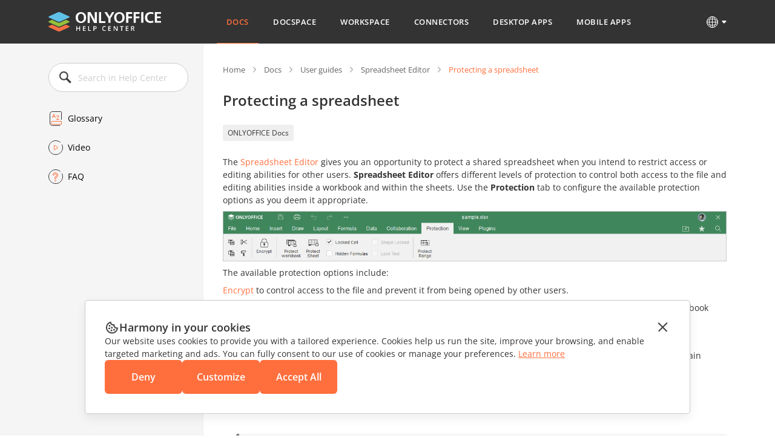

--- FILE ---
content_type: text/html; charset=utf-8
request_url: https://helpcenter.onlyoffice.com/docs/userguides/spreadsheet_editor/ProtectSpreadsheet.aspx
body_size: 16471
content:
<!DOCTYPE html><html lang="en"><head><title>Spreadsheet Editor - Protecting a spreadsheet</title><meta charSet="utf-8"/><meta name="robots" content="max-snippet:-1, max-image-preview:large, max-video-preview:-1"/><meta property="og:type" content="website"/><meta id="ctl00_MetaSiteNameOG" property="og:site_name" content="Spreadsheet Editor - Protecting a spreadsheet"/><meta id="ctl00_MetaTitleOG" property="og:title" content="Spreadsheet Editor - Protecting a spreadsheet"/><meta id="ctl00_MetaDescriptionOG" property="og:description" content="Prevent unauthorized access by encrypting and protecting the workbook or the sheets"/><meta property="og:url" content="https://helpcenter.onlyoffice.com/"/><meta id="ctl00_MetaImageOG" property="og:image" content="https://static.onlyoffice.com/studio/tag/personal.11.5.3/skins/default/images/logo/fb_icon_325x325.jpg"/><meta http-equiv="Content-Type" content="text/html; charset=utf-8"/><meta http-equiv="X-UA-Compatible" content="IE=edge"/><meta name="viewport" content="width=device-width, initial-scale=1, maximum-scale=3, shrink-to-fit=no, viewport-fit=cover"/><meta id="ctl00_MetaKeywords" name="keywords" content="Spreadsheet Editor - Protecting a spreadsheet"/><meta name="description" content="Prevent unauthorized access by encrypting and protecting the workbook or the sheets"/><link rel="icon" href="https://static-helpcenter.onlyoffice.com/images/favicon.ico" sizes="192x192"/><link rel="apple-touch-icon" href="https://static-helpcenter.onlyoffice.com/images/favicon.ico"/><meta name="google" content="nositelinkssearchbox"/><link rel="canonical" href="https://helpcenter.onlyoffice.com/docs/userguides/spreadsheet_editor/ProtectSpreadsheet.aspx"/><link rel="alternate" hrefLang="en-US" href="https://helpcenter.onlyoffice.com/docs/userguides/spreadsheet_editor/ProtectSpreadsheet.aspx"/><link rel="alternate" hrefLang="de-DE" href="https://helpcenter.onlyoffice.com/de/docs/userguides/spreadsheet_editor/ProtectSpreadsheet.aspx"/><link rel="alternate" hrefLang="fr-FR" href="https://helpcenter.onlyoffice.com/fr/docs/userguides/spreadsheet_editor/ProtectSpreadsheet.aspx"/><link rel="alternate" hrefLang="es-ES" href="https://helpcenter.onlyoffice.com/es/docs/userguides/spreadsheet_editor/ProtectSpreadsheet.aspx"/><link rel="alternate" hrefLang="pt-BR" href="https://helpcenter.onlyoffice.com/pt-BR/docs/userguides/spreadsheet_editor/ProtectSpreadsheet.aspx"/><link rel="alternate" hrefLang="it-IT" href="https://helpcenter.onlyoffice.com/it/docs/userguides/spreadsheet_editor/ProtectSpreadsheet.aspx"/><link rel="alternate" hrefLang="zh-ZH" href="https://helpcenter.onlyoffice.com/zh/docs/userguides/spreadsheet_editor/ProtectSpreadsheet.aspx"/><meta name="next-head-count" content="25"/><script>
              window.dataLayer = window.dataLayer || [];
              function gtag(){dataLayer.push(arguments);}
              gtag('consent', 'default', {
                'necessary': 'granted',
                'analytics_storage': 'denied',
                'ad_storage': 'denied',
                'ad_user_data': 'denied',
                'ad_personalization': 'denied',
                'security_storage': 'granted',
                'functionality_storage': 'denied',
                'personalization_storage': 'denied',
            });
            </script><noscript><iframe src="https://www.googletagmanager.com/ns.html?id=GTM-5NW47TX" height="0" width="0" style="display:none;visibility:hidden"></iframe></noscript><link rel="preload" href="/_next/static/css/72a0cd64e38a4a0b.css" as="style"/><link rel="stylesheet" href="/_next/static/css/72a0cd64e38a4a0b.css" data-n-g=""/><link rel="preload" href="/_next/static/css/a74a79fb467252d0.css" as="style"/><link rel="stylesheet" href="/_next/static/css/a74a79fb467252d0.css" data-n-p=""/><noscript data-n-css=""></noscript><script defer="" nomodule="" src="/_next/static/chunks/polyfills-c67a75d1b6f99dc8.js"></script><script src="/_next/static/chunks/webpack-97a5e64d5f17ccff.js" defer=""></script><script src="/_next/static/chunks/framework-5ac2b14b431a77fa.js" defer=""></script><script src="/_next/static/chunks/main-cdfd977e6c2c6845.js" defer=""></script><script src="/_next/static/chunks/pages/_app-b168b9a35b4aa86b.js" defer=""></script><script src="/_next/static/chunks/b637e9a5-cc536731a4dbb41c.js" defer=""></script><script src="/_next/static/chunks/384-7cb3e916ae813656.js" defer=""></script><script src="/_next/static/chunks/675-5edd20f94b5796f9.js" defer=""></script><script src="/_next/static/chunks/653-6f09a5fb0f61b4c6.js" defer=""></script><script src="/_next/static/chunks/913-bc2a7fcc6f81e464.js" defer=""></script><script src="/_next/static/chunks/893-9ef8c46f42f64dfc.js" defer=""></script><script src="/_next/static/chunks/647-93473b2ac29de773.js" defer=""></script><script src="/_next/static/chunks/997-800a58797bd96f71.js" defer=""></script><script src="/_next/static/chunks/822-0583d413cdf83424.js" defer=""></script><script src="/_next/static/chunks/765-d064f5c89fb9735f.js" defer=""></script><script src="/_next/static/chunks/494-0db623581817d303.js" defer=""></script><script src="/_next/static/chunks/pages/%5Bpage%5D/%5Blevel2%5D/%5Blevel3%5D/%5Blevel4%5D-cd6a00089e7332ab.js" defer=""></script><script src="/_next/static/2eNR90uTB0Siceyi1QsT1/_buildManifest.js" defer=""></script><script src="/_next/static/2eNR90uTB0Siceyi1QsT1/_ssgManifest.js" defer=""></script><style data-styled="" data-styled-version="5.3.1">.czIDiS{height:100%;}/*!sc*/
data-styled.g5[id="sc-3c03b5dd-0"]{content:"czIDiS,"}/*!sc*/
.eTYPCu{position:-webkit-sticky;position:sticky;top:0;left:0;width:100%;z-index:1000;}/*!sc*/
data-styled.g6[id="sc-f0f15c9e-0"]{content:"eTYPCu,"}/*!sc*/
.iyWHSc{color:#ffffff;background-color:#333333;}/*!sc*/
data-styled.g8[id="sc-d192eedc-0"]{content:"iyWHSc,"}/*!sc*/
.honCAx{display:block;height:auto;width:auto;padding:0;margin:0;color:#333333;font-size:14px;font-weight:400;font-style:normal;line-height:21px;text-align:left;text-transform:none;-webkit-text-decoration:none;text-decoration:none;text-shadow:none;white-space:wrap;text-overflow:ellipsis;overflow:hidden;cursor:default;}/*!sc*/
.kJBxiD{display:inline-block;height:auto;width:auto;padding:0;margin:0;color:#333333;font-size:14px;font-weight:400;font-style:normal;line-height:21px;text-align:left;text-transform:none;-webkit-text-decoration:none;text-decoration:none;text-shadow:none;white-space:wrap;text-overflow:ellipsis;overflow:hidden;cursor:default;}/*!sc*/
.kJBxiD:hover{color:#333333;text-transform:none;-webkit-text-decoration:none;text-decoration:none;text-shadow:none;cursor:default;}/*!sc*/
data-styled.g9[id="sc-1bcdc894-0"]{content:"honCAx,kJBxiD,"}/*!sc*/
.jMJejF{font-size:40px;line-height:53px;font-weight:600;}/*!sc*/
.hsXHbs{font-size:24px;line-height:32px;font-weight:600;}/*!sc*/
data-styled.g10[id="sc-77a993f6-0"]{content:"jMJejF,hsXHbs,"}/*!sc*/
.dvQtIl{color:#ff6f3d;display:block;-webkit-text-decoration:underline;text-decoration:underline;}/*!sc*/
.dvQtIl:hover{color:#ff6f3d;text-transform:none;-webkit-text-decoration:none;text-decoration:none;cursor:pointer;}/*!sc*/
data-styled.g18[id="sc-6c4bf5bc-0"]{content:"dvQtIl,"}/*!sc*/
.jfTOVi{display:-webkit-box;display:-webkit-flex;display:-ms-flexbox;display:flex;-webkit-align-items:center;-webkit-box-align:center;-ms-flex-align:center;align-items:center;padding:0 40px;min-height:72px;background-color:#333333;}/*!sc*/
.jfTOVi .header-container{display:-webkit-box;display:-webkit-flex;display:-ms-flexbox;display:flex;-webkit-align-items:center;-webkit-box-align:center;-ms-flex-align:center;align-items:center;margin:0 auto;width:100%;max-width:1120px;}/*!sc*/
@media (max-width:1024px){.jfTOVi .header-container{-webkit-box-pack:justify;-webkit-justify-content:space-between;-ms-flex-pack:justify;justify-content:space-between;}}/*!sc*/
@media (max-width:592px){.jfTOVi .header-container{-webkit-box-pack:initial;-webkit-justify-content:initial;-ms-flex-pack:initial;justify-content:initial;}}/*!sc*/
.jfTOVi .header-mobile-toggle-btn{display:none;border:none;padding:0;width:24px;height:24px;background-image:url("https://static-helpcenter.onlyoffice.com/images/icons/mob_menu_white.react.svg");background-color:transparent;cursor:pointer;}/*!sc*/
@media (max-width:592px){.jfTOVi .header-mobile-toggle-btn.is-main{display:none;}}/*!sc*/
@media (max-width:1024px){.jfTOVi .header-mobile-toggle-btn{display:-webkit-inline-box;display:-webkit-inline-flex;display:-ms-inline-flexbox;display:inline-flex;}}/*!sc*/
@media (max-width:592px){.jfTOVi .header-mobile-toggle-btn{margin-right:32px;}}/*!sc*/
.jfTOVi .logo{width:186px;min-width:186px;height:32px;background-image:url("https://static-helpcenter.onlyoffice.com/images/logo/logowhite.react.svg");background-repeat:no-repeat;overflow:hidden;}/*!sc*/
@media (max-width:1190px){.jfTOVi .logo{width:35px;min-width:35px;}}/*!sc*/
@media (max-width:1024px){.jfTOVi .logo{position:absolute;left:50%;width:186px;min-width:186px;-webkit-transform:translateX(-50%);-ms-transform:translateX(-50%);transform:translateX(-50%);}}/*!sc*/
@media (max-width:592px){.jfTOVi .logo{position:initial;left:initial;margin-right:auto;width:31px;min-width:31px;height:28px;background-image:url("https://static-helpcenter.onlyoffice.com/images/logo/logo-mobile.react.svg");-webkit-transform:initial;-ms-transform:initial;transform:initial;}}/*!sc*/
.jfTOVi .header-mobile-menu-btn{display:none;-webkit-align-items:center;-webkit-box-align:center;-ms-flex-align:center;align-items:center;border:none;padding:0;margin-right:24px;font-size:13px;font-weight:600;line-height:18px;-webkit-letter-spacing:0.04em;-moz-letter-spacing:0.04em;-ms-letter-spacing:0.04em;letter-spacing:0.04em;color:#ffffff;background-color:transparent;text-transform:uppercase;word-break:break-word;cursor:pointer;}/*!sc*/
.jfTOVi .header-mobile-menu-btn:after{content:"";display:-webkit-inline-box;display:-webkit-inline-flex;display:-ms-inline-flexbox;display:inline-flex;width:24px;height:24px;background-image:url("https://static-helpcenter.onlyoffice.com/images/icons/arrow-drop-down.react.svg");background-repeat:no-repeat;-webkit-transform:rotate(-90deg);-ms-transform:rotate(-90deg);transform:rotate(-90deg);}/*!sc*/
.jfTOVi .header-mobile-menu-btn.open:after{-webkit-transform:rotate(0);-ms-transform:rotate(0);transform:rotate(0);}/*!sc*/
.jfTOVi .header-mobile-menu-btn.active{color:#ff6f3d;}/*!sc*/
@media (max-width:592px){.jfTOVi .header-mobile-menu-btn{display:-webkit-inline-box;display:-webkit-inline-flex;display:-ms-inline-flexbox;display:inline-flex;}}/*!sc*/
.jfTOVi .nav{box-sizing:border-box;display:-webkit-box;display:-webkit-flex;display:-ms-flexbox;display:flex;-webkit-flex-direction:column;-ms-flex-direction:column;flex-direction:column;padding-left:8px;padding-right:22px;margin:0 auto;z-index:11;}/*!sc*/
.jfTOVi .nav.open{opacity:1;visibility:visible;}/*!sc*/
@media (max-width:1190px){.jfTOVi .nav{padding-left:45px;padding-right:8px;}}/*!sc*/
@media (max-width:1024px){.jfTOVi .nav{position:absolute;top:100%;left:0;padding:16px 0 18px;width:100%;opacity:0;visibility:hidden;background-color:#333333;}}/*!sc*/
.jfTOVi .nav-list{display:-webkit-box;display:-webkit-flex;display:-ms-flexbox;display:flex;-webkit-align-items:center;-webkit-box-align:center;-ms-flex-align:center;align-items:center;list-style-type:none;}/*!sc*/
@media (max-width:1024px){.jfTOVi .nav-list{-webkit-flex-direction:column;-ms-flex-direction:column;flex-direction:column;-webkit-align-items:end;-webkit-box-align:end;-ms-flex-align:end;align-items:end;}}/*!sc*/
.jfTOVi .nav-item:not(:last-child){margin-right:8px;}/*!sc*/
@media (max-width:1024px){.jfTOVi .nav-item:not(:last-child){margin-right:0;margin-bottom:24px;}}/*!sc*/
@media (max-width:1024px){.jfTOVi .nav-item{width:100%;}}/*!sc*/
.jfTOVi .nav-link{display:-webkit-box;display:-webkit-flex;display:-ms-flexbox;display:flex;border-bottom:1px solid transparent;padding:27px 16px 26px;font-size:13px;font-weight:600;line-height:18px;-webkit-letter-spacing:0.04em;-moz-letter-spacing:0.04em;-ms-letter-spacing:0.04em;letter-spacing:0.04em;color:#ffffff;text-transform:uppercase;-webkit-transition:border-color 0.3s,color 0.3s;transition:border-color 0.3s,color 0.3s;}/*!sc*/
@media (max-width:1190px){.jfTOVi .nav-link{font-size:13px;}}/*!sc*/
@media (max-width:1024px){.jfTOVi .nav-link:after{content:"";display:-webkit-inline-box;display:-webkit-inline-flex;display:-ms-inline-flexbox;display:inline-flex;margin-left:8px;width:11px;height:11px;background-image:url("https://static-helpcenter.onlyoffice.com/images/icons/chevron-right.react.svg");background-repeat:no-repeat;}}/*!sc*/
@media (max-width:592px){.jfTOVi .nav-link:after{content:none;}}/*!sc*/
.jfTOVi .nav-link.active{color:#ff6f3d;border-color:#ff6f3d;}/*!sc*/
@media (max-width:1024px){.jfTOVi .nav-link.active{border-color:#ff6f3d;}}/*!sc*/
.jfTOVi .nav-link:hover{border-color:#ff6f3d;color:#ff6f3d;}/*!sc*/
@media (max-width:1024px){.jfTOVi .nav-link{-webkit-box-pack:end;-webkit-justify-content:end;-ms-flex-pack:end;justify-content:end;border-bottom:initial;padding:0 85px 0 16px;color:#ffffff;}}/*!sc*/
@media (max-width:768px){.jfTOVi{padding:0 40px;}}/*!sc*/
@media (max-width:592px){.jfTOVi{padding:0 16px;min-height:56px;}}/*!sc*/
data-styled.g28[id="sc-51d616c7-0"]{content:"jfTOVi,"}/*!sc*/
.kRicvP{position:relative;}/*!sc*/
.kRicvP .language-button{position:relative;display:-webkit-box;display:-webkit-flex;display:-ms-flexbox;display:flex;-webkit-align-items:center;-webkit-box-align:center;-ms-flex-align:center;align-items:center;border:none;padding:0;background-color:transparent;cursor:pointer;}/*!sc*/
.kRicvP .language-button:hover .language-link{background-position-y:-40px;}/*!sc*/
.kRicvP .language-button:after{content:"";display:-webkit-inline-box;display:-webkit-inline-flex;display:-ms-inline-flexbox;display:inline-flex;margin-left:4px;width:8px;height:6px;background-image:url("https://static-helpcenter.onlyoffice.com/images/icons/arrow-drop-down.react.svg");background-repeat:no-repeat;background-position-x:-8px;background-position-y:-8px;-webkit-transition:0.3s;transition:0.3s;}/*!sc*/
.kRicvP .language-list{position:absolute;top:40px;right:0;display:-webkit-box;display:-webkit-flex;display:-ms-flexbox;display:flex;-webkit-flex-direction:column;-ms-flex-direction:column;flex-direction:column;padding:24px;background-color:#ffffff;box-shadow:rgba(0,0,0,0.2) 0px 1px 1px;z-index:100;list-style-type:none;}/*!sc*/
.kRicvP .language-item:not(:last-child){margin-bottom:16px;}/*!sc*/
.kRicvP .language-item .language-item-link{display:-webkit-box;display:-webkit-flex;display:-ms-flexbox;display:flex;gap:8px;}/*!sc*/
.kRicvP .language-item .language-item-link > b{color:#444444;text-transform:uppercase;width:41px;}/*!sc*/
.kRicvP .language-item .language-item-link.active{color:#ff6f3d;}/*!sc*/
.kRicvP .language-item .language-item-link.active > b{color:#ff6f3d;}/*!sc*/
.kRicvP .language-link{display:-webkit-box;display:-webkit-flex;display:-ms-flexbox;display:flex;width:24px;height:24px;background-image:url("https://static-helpcenter.onlyoffice.com/images/icons/globe.react.svg");background-repeat:no-repeat;background-position-y:0px;}/*!sc*/
data-styled.g29[id="sc-3ee0473e-0"]{content:"kRicvP,"}/*!sc*/
.dDcRbw{color:inherit;-webkit-text-decoration:none;text-decoration:none;}/*!sc*/
data-styled.g30[id="sc-725402bf-0"]{content:"dDcRbw,"}/*!sc*/
.iMsVIR .section-page{max-width:1120px;padding:0 40px;margin:0 auto;}/*!sc*/
@media (max-width:592px){.iMsVIR .section-page{padding:0 16px;}}/*!sc*/
data-styled.g31[id="sc-2b45bbfa-0"]{content:"iMsVIR,"}/*!sc*/
.bOotTZ .raw-html-embed{z-index:1;position:relative;font-size:14px;line-height:21px;word-break:break-word;}/*!sc*/
.bOotTZ .raw-html-embed div[id]{-webkit-scroll-margin-top:24px;-moz-scroll-margin-top:24px;-ms-scroll-margin-top:24px;scroll-margin-top:24px;}/*!sc*/
.bOotTZ .raw-html-embed p{margin:8px 0;padding:0;}/*!sc*/
.bOotTZ .raw-html-embed p.last_update{text-align:end;}/*!sc*/
.bOotTZ .raw-html-embed b{word-break:break-word;}/*!sc*/
.bOotTZ .raw-html-embed table{border-spacing:0;margin:10px 0 20px;text-align:center;width:100%;}/*!sc*/
.bOotTZ .raw-html-embed table.table_portslist{text-align:left;}/*!sc*/
.bOotTZ .raw-html-embed table.table_portslist td img{margin:0;}/*!sc*/
.bOotTZ .raw-html-embed table.table_portslist.common_ports th.table_port,.bOotTZ .raw-html-embed table.table_portslist.common_ports td.table_port{text-align:right;}/*!sc*/
.bOotTZ .raw-html-embed table.keyboard_shortcuts_table{text-align:left;}/*!sc*/
.bOotTZ .raw-html-embed table.keyboard_shortcuts_table td{width:unset;}/*!sc*/
.bOotTZ .raw-html-embed table.table_parameters{text-align:left;}/*!sc*/
.bOotTZ .raw-html-embed table.table_parameters td{width:40%;}/*!sc*/
.bOotTZ .raw-html-embed table.sticky_table th{position:-webkit-sticky;position:-webkit-sticky;position:sticky;top:73px;border-bottom:1px solid #d7d8dc;background:white;z-index:100;}/*!sc*/
.bOotTZ .raw-html-embed table.sticky_table td{color:#333333;font-size:16px;font-weight:600;padding:8px;vertical-align:middle;}/*!sc*/
.bOotTZ .raw-html-embed table.sticky_table span{font-size:16px;font-weight:600;}/*!sc*/
.bOotTZ .raw-html-embed table.talk_pages td{width:auto;}/*!sc*/
.bOotTZ .raw-html-embed table.talk_pages.languages_list_table{width:100%;}/*!sc*/
.bOotTZ .raw-html-embed table.talk_pages.languages_list_table.translators_list_table{width:auto;min-width:55%;}/*!sc*/
.bOotTZ .raw-html-embed table.talk_pages.languages_list_table.translators_list_table th,.bOotTZ .raw-html-embed table.talk_pages.languages_list_table.translators_list_table td{text-align:left;width:auto;padding-right:40px;padding-left:20px;white-space:pre-line;}/*!sc*/
.bOotTZ .raw-html-embed table.talk_pages.languages_list_table.translators_list_table th .locale_lng,.bOotTZ .raw-html-embed table.talk_pages.languages_list_table.translators_list_table td .locale_lng{display:block;margin-top:5px;}/*!sc*/
.bOotTZ .raw-html-embed table.talk_pages.languages_list_table.translators_list_table th .locale_lng:first-child,.bOotTZ .raw-html-embed table.talk_pages.languages_list_table.translators_list_table td .locale_lng:first-child{margin-top:0;}/*!sc*/
.bOotTZ .raw-html-embed table.talk_pages.languages_list_table.translators_list_table th:first-child,.bOotTZ .raw-html-embed table.talk_pages.languages_list_table.translators_list_table td:first-child{width:auto;vertical-align:top;}/*!sc*/
.bOotTZ .raw-html-embed table.talk_pages.languages_list_table.translators_list_table th:nth-child(2),.bOotTZ .raw-html-embed table.talk_pages.languages_list_table.translators_list_table td:nth-child(2){width:auto;}/*!sc*/
.bOotTZ .raw-html-embed table.talk_pages.languages_list_table.newstr_list_table{width:auto;min-width:55%;}/*!sc*/
.bOotTZ .raw-html-embed table.talk_pages.languages_list_table.newstr_list_table th,.bOotTZ .raw-html-embed table.talk_pages.languages_list_table.newstr_list_table td{text-align:left;width:auto;padding-right:40px;padding-left:20px;}/*!sc*/
.bOotTZ .raw-html-embed table.talk_pages.languages_list_table.newstr_list_table th:first-child,.bOotTZ .raw-html-embed table.talk_pages.languages_list_table.newstr_list_table td:first-child{width:auto;}/*!sc*/
.bOotTZ .raw-html-embed table.talk_pages.languages_list_table.newstr_list_table th:nth-child(2),.bOotTZ .raw-html-embed table.talk_pages.languages_list_table.newstr_list_table td:nth-child(2),.bOotTZ .raw-html-embed table.talk_pages.languages_list_table.newstr_list_table th:nth-child(3),.bOotTZ .raw-html-embed table.talk_pages.languages_list_table.newstr_list_table td:nth-child(3){width:auto;}/*!sc*/
.bOotTZ .raw-html-embed table.talk_pages.languages_list_table.newstr_list_table td{white-space:pre-line;}/*!sc*/
.bOotTZ .raw-html-embed table.talk_pages.languages_list_table th{vertical-align:bottom;}/*!sc*/
.bOotTZ .raw-html-embed table.talk_pages.languages_list_table th.header{cursor:pointer;}/*!sc*/
.bOotTZ .raw-html-embed table.talk_pages.languages_list_table th span{position:relative;}/*!sc*/
.bOotTZ .raw-html-embed table.talk_pages.languages_list_table th.header span:after{content:"";position:absolute;right:-17px;top:13px;display:block;height:0;width:0;border-style:solid;border-width:4px 4px 0 4px;border-color:#666666 transparent transparent transparent;}/*!sc*/
.bOotTZ .raw-html-embed table.talk_pages.languages_list_table th.header span:before{content:"";position:absolute;right:-17px;top:7px;display:block;width:0;height:0;border-style:solid;border-width:0 4px 4px 4px;border-color:transparent transparent #666666 transparent;}/*!sc*/
.bOotTZ .raw-html-embed table.talk_pages.languages_list_table th.header.headerSortDown span:before{display:none;}/*!sc*/
.bOotTZ .raw-html-embed table.talk_pages.languages_list_table th.header.headerSortDown span:after{top:11px;}/*!sc*/
.bOotTZ .raw-html-embed table.talk_pages.languages_list_table th.header.headerSortUp span:before{top:10px;}/*!sc*/
.bOotTZ .raw-html-embed table.talk_pages.languages_list_table th.header.headerSortUp span:after{display:none;}/*!sc*/
.bOotTZ .raw-html-embed table.talk_pages.languages_list_table td:first-child,.bOotTZ .raw-html-embed table.talk_pages.languages_list_table th:first-child{text-align:left;}/*!sc*/
.bOotTZ .raw-html-embed table.talk_pages.languages_list_table td:first-child{width:40%;}/*!sc*/
.bOotTZ .raw-html-embed table.talk_pages.languages_list_table td:nth-child(2),.bOotTZ .raw-html-embed table.talk_pages.languages_list_table td:nth-child(3),.bOotTZ .raw-html-embed table.talk_pages.languages_list_table td:nth-child(4),.bOotTZ .raw-html-embed table.talk_pages.languages_list_table td:nth-child(5),.bOotTZ .raw-html-embed table.talk_pages.languages_list_table td:nth-child(6){width:13%;}/*!sc*/
.bOotTZ .raw-html-embed table.talk_pages.languages_list_table tr:nth-child(even){background-color:#F5F5F5;}/*!sc*/
.bOotTZ .raw-html-embed table.talk_pages.languages_list_table tr:nth-child(odd){background-color:#ffffff;}/*!sc*/
.bOotTZ .raw-html-embed table td{border-bottom:1px solid #d7d8dc;font-weight:400;padding:8px;vertical-align:middle;width:12%;}/*!sc*/
.bOotTZ .raw-html-embed table td img{vertical-align:middle;margin:0 10px 0 0;}/*!sc*/
.bOotTZ .raw-html-embed table th{border-bottom:1px solid #d7d8dc;color:#333333;font-size:16px;font-weight:600;padding:8px;vertical-align:middle;word-break:keep-all;white-space:normal;}/*!sc*/
.bOotTZ .raw-html-embed table th.table_empty_cell{border-bottom:0 none;}/*!sc*/
@media (max-width:592px){.bOotTZ .raw-html-embed table img{width:auto;}}/*!sc*/
@media (max-width:592px){.bOotTZ .raw-html-embed table{display:block;overflow-x:scroll;}}/*!sc*/
.bOotTZ .raw-html-embed ul,.bOotTZ .raw-html-embed li,.bOotTZ .raw-html-embed ol{padding:0;margin:0;}/*!sc*/
.bOotTZ .raw-html-embed ul,.bOotTZ .raw-html-embed ol{margin:8px 0;}/*!sc*/
.bOotTZ .raw-html-embed ol{padding:0;}/*!sc*/
.bOotTZ .raw-html-embed ol > li{margin:0px 0 0px 16px;}/*!sc*/
.bOotTZ .raw-html-embed ol > li:not(:last-child){margin:0 0 8px 16px;}/*!sc*/
.bOotTZ .raw-html-embed ol li::marker{font-weight:bold;}/*!sc*/
.bOotTZ .raw-html-embed ol:not(:last-child){margin-bottom:8px;}/*!sc*/
.bOotTZ .raw-html-embed ul{list-style-type:disc;}/*!sc*/
.bOotTZ .raw-html-embed ul li{margin:0 0 0 22px;}/*!sc*/
.bOotTZ .raw-html-embed ul li:not(:last-child){margin:0 0 8px 22px;}/*!sc*/
.bOotTZ .raw-html-embed ul.ul-category{list-style-type:none;}/*!sc*/
.bOotTZ .raw-html-embed ul.ul-category > li{list-style-type:none;margin:0;}/*!sc*/
.bOotTZ .raw-html-embed ul:not(:last-child){margin-bottom:8px;}/*!sc*/
.bOotTZ .raw-html-embed hr{margin:32px 0;}/*!sc*/
.bOotTZ .raw-html-embed .border-content{margin-bottom:24px;padding-bottom:23px;border-bottom:1px solid #CCCCCC;}/*!sc*/
.bOotTZ .raw-html-embed .gs_content{margin-top:24px;-webkit-scroll-margin-top:24px;-moz-scroll-margin-top:24px;-ms-scroll-margin-top:24px;scroll-margin-top:24px;}/*!sc*/
.bOotTZ .raw-html-embed .gs_content h4{margin-top:64px;}/*!sc*/
@media (max-width:1024px){.bOotTZ .raw-html-embed .gs_content h4{margin-top:56px;}}/*!sc*/
@media (max-width:592px){.bOotTZ .raw-html-embed .gs_content h4{margin-top:48px;}}/*!sc*/
.bOotTZ .raw-html-embed .gs_content:first-child h4{margin-top:0;}/*!sc*/
.bOotTZ .raw-html-embed .gs_content:last-child{border-bottom:0px;}/*!sc*/
@media (max-width:592px){.bOotTZ .raw-html-embed .gs_content{margin-top:16px;-webkit-scroll-margin-top:16px;-moz-scroll-margin-top:16px;-ms-scroll-margin-top:16px;scroll-margin-top:16px;}}/*!sc*/
.bOotTZ .raw-html-embed .gs_submenu{border-bottom:0px;}/*!sc*/
.bOotTZ .raw-html-embed .PortalHelp{padding:0;}/*!sc*/
.bOotTZ .raw-html-embed .notehelp,.bOotTZ .raw-html-embed .note{border-left:5px solid #808080;color:#666666;display:flow-root;position:relative;border-radius:3px;margin:48px 0px 48px 22px;padding:16px;font-size:14px;line-height:22px;background-color:#F5F5F5;}/*!sc*/
.bOotTZ .raw-html-embed .notehelp.nh_important,.bOotTZ .raw-html-embed .note.nh_important{border-color:#F5F5F5;border-left:5px solid #ff642e;}/*!sc*/
.bOotTZ .raw-html-embed .notehelp > .important_notice_label,.bOotTZ .raw-html-embed .note > .important_notice_label{color:#ff6f3d;font-weight:600;display:block;padding:0 0 8px;}/*!sc*/
@media (max-width:592px){.bOotTZ .raw-html-embed .notehelp,.bOotTZ .raw-html-embed .note{margin:32px 0px 32px 22px;font-size:13px;line-height:21px;}}/*!sc*/
.bOotTZ .raw-html-embed kbd{display:inline-block;padding:0.2em 0.3em;border-radius:.2em;line-height:1em;background-color:#F2F2F2;font-family:'Courier New',monospace;white-space:nowrap;box-shadow:0 1px 3px rgba(85,85,85,0.35);margin:0.2em 0.1em;color:#000;}/*!sc*/
.bOotTZ .raw-html-embed .shortcut_variants{margin:20px 0 !important;padding:0 !important;}/*!sc*/
.bOotTZ .raw-html-embed .shortcut_variants .shortcut_toggle{display:inline-block;margin-right:20px;margin-left:0 !important;padding:0;list-style-type:none;cursor:pointer;font-size:14px;font-weight:600;text-transform:capitalize;}/*!sc*/
.bOotTZ .raw-html-embed .shortcut_variants .shortcut_toggle.disabled{color:#b2b2b2;}/*!sc*/
.bOotTZ .raw-html-embed .sysreq_title{display:inline;font-weight:600;padding-right:4px;}/*!sc*/
.bOotTZ .raw-html-embed .sysreq_title:after{content:":";display:inline;}/*!sc*/
.bOotTZ .raw-html-embed .sysreq_descr{display:inline;}/*!sc*/
.bOotTZ .raw-html-embed .bringattention{background-color:#f1da92;padding:15px 30px;margin:10px 0 20px;line-height:1.3em;border-radius:2px;-moz-border-radius:2px;-webkit-border-radius:2px;}/*!sc*/
.bOotTZ .raw-html-embed .bringattention .close_cross{font-size:26px;float:right;margin:-5px -5px 0 0;padding:5px;cursor:pointer;}/*!sc*/
.bOotTZ .raw-html-embed .bringattention strong{font-weight:400;font-size:18px;color:#ff642e;display:block;margin-bottom:10px;}/*!sc*/
.bOotTZ .raw-html-embed .bringattention #newstrDate,.bOotTZ .raw-html-embed .bringattention #moduleTotalCount{font-weight:600;}/*!sc*/
.bOotTZ .raw-html-embed .bringattention .input_never_show{display:-webkit-box;display:-webkit-flex;display:-ms-flexbox;display:flex;gap:8px;vertical-align:middle;padding:20px 0 10px;}/*!sc*/
.bOotTZ .raw-html-embed .bringattention table.talk_pages.languages_list_table th.header span::before,.bOotTZ .raw-html-embed .bringattention table.talk_pages.languages_list_table th.header span::after{display:none;}/*!sc*/
.bOotTZ .raw-html-embed span.yes{background-image:url("https://static-helpcenter.onlyoffice.com/images/icons/faq_check_icons.react.svg");background-repeat:no-repeat;background-position:100% 0;content:"";display:inline-block;height:24px;margin-top:-4px;position:relative;width:24px;vertical-align:middle;}/*!sc*/
.bOotTZ .raw-html-embed span.no{background-image:url("https://static-helpcenter.onlyoffice.com/images/icons/faq_check_icons.react.svg");background-repeat:no-repeat;background-position:-48px 0;content:"";display:inline-block;height:24px;margin-top:-4px;position:relative;width:24px;vertical-align:middle;}/*!sc*/
.bOotTZ .raw-html-embed span.new_language:after,.bOotTZ .raw-html-embed span.comsoon:after,.bOotTZ .raw-html-embed span.newarticle:after{display:inline-block;padding:0 4px;color:#ffffff;font-size:10px;font-weight:300;vertical-align:middle;margin:0 0 0 6px;text-transform:top;line-height:1.5em;}/*!sc*/
.bOotTZ .raw-html-embed span.new_language:after{content:"recently added";background-color:3db80f;}/*!sc*/
.bOotTZ .raw-html-embed span.comsoon:after{margin:0 0 0 23px;line-height:1.3em;font-size:9px;content:"soon";background-color:#999;white-space:nowrap;}/*!sc*/
.bOotTZ .raw-html-embed span.iptoggler,.bOotTZ .raw-html-embed span.toggler{border-bottom:1px dotted #333333;cursor:pointer;width:-webkit-fit-content;width:-moz-fit-content;width:fit-content;}/*!sc*/
.bOotTZ .raw-html-embed span.iphidecont{display:none;}/*!sc*/
.bOotTZ .raw-html-embed div.ipcontents{display:none;}/*!sc*/
.bOotTZ .raw-html-embed div.inpage-toggler{text-align:-webkit-right;}/*!sc*/
.bOotTZ .raw-html-embed .block-editor,.bOotTZ .raw-html-embed .block_of_step .inpage-toggler,.bOotTZ .raw-html-embed .MainHelpCenter .inpage-toggler{padding:8px 0 0;}/*!sc*/
.bOotTZ .raw-html-embed .block-editor span.toggler,.bOotTZ .raw-html-embed .block_of_step .inpage-toggler span.toggler,.bOotTZ .raw-html-embed .MainHelpCenter .inpage-toggler span.toggler{left:0;right:auto;top:10px;}/*!sc*/
.bOotTZ .raw-html-embed summary{cursor:pointer;}/*!sc*/
.bOotTZ .raw-html-embed summary::marker{color:#ff6f3d;cursor:pointer;}/*!sc*/
.bOotTZ .raw-html-embed a{display:-webkit-inline-box;display:-webkit-inline-flex;display:-ms-inline-flexbox;display:inline-flex;-webkit-align-items:center;-webkit-box-align:center;-ms-flex-align:center;align-items:center;color:#ff6f3d;-webkit-text-decoration:none;text-decoration:none;font-weight:400;}/*!sc*/
.bOotTZ .raw-html-embed a span{-webkit-text-decoration:none;text-decoration:none;}/*!sc*/
.bOotTZ .raw-html-embed a span:hover{-webkit-text-decoration:underline;text-decoration:underline;}/*!sc*/
.bOotTZ .raw-html-embed a span h1,.bOotTZ .raw-html-embed a span h2,.bOotTZ .raw-html-embed a span h3,.bOotTZ .raw-html-embed a span h4,.bOotTZ .raw-html-embed a span h5{color:#ff6f3d;}/*!sc*/
.bOotTZ .raw-html-embed a span h1:hover,.bOotTZ .raw-html-embed a span h2:hover,.bOotTZ .raw-html-embed a span h3:hover,.bOotTZ .raw-html-embed a span h4:hover,.bOotTZ .raw-html-embed a span h5:hover{cursor:pointer;}/*!sc*/
.bOotTZ .raw-html-embed a > b{font-weight:400;}/*!sc*/
.bOotTZ .raw-html-embed a img{margin-right:8px;}/*!sc*/
.bOotTZ .raw-html-embed a.bold{font-weight:600;}/*!sc*/
.bOotTZ .raw-html-embed a:hover{-webkit-text-decoration:underline;text-decoration:underline;}/*!sc*/
.bOotTZ .raw-html-embed a:visited{color:#ff6f3d;}/*!sc*/
.bOotTZ .raw-html-embed h1,.bOotTZ .raw-html-embed h2,.bOotTZ .raw-html-embed h3,.bOotTZ .raw-html-embed h4,.bOotTZ .raw-html-embed h5,.bOotTZ .raw-html-embed h6{font-weight:600;margin:0 0 24px;-webkit-letter-spacing:-0.02em;-moz-letter-spacing:-0.02em;-ms-letter-spacing:-0.02em;letter-spacing:-0.02em;line-height:1.33em;}/*!sc*/
@media (max-width:592px){.bOotTZ .raw-html-embed h1,.bOotTZ .raw-html-embed h2,.bOotTZ .raw-html-embed h3,.bOotTZ .raw-html-embed h4,.bOotTZ .raw-html-embed h5,.bOotTZ .raw-html-embed h6{margin:0 0 16px;}}/*!sc*/
.bOotTZ .raw-html-embed h3{font-size:24px;}/*!sc*/
.bOotTZ .raw-html-embed h4{font-size:18px;}/*!sc*/
@media (max-width:592px){.bOotTZ .raw-html-embed h4{font-size:16px;}}/*!sc*/
.bOotTZ .raw-html-embed h5{font-size:14px;}/*!sc*/
@media (max-width:592px){.bOotTZ .raw-html-embed h5{font-size:13px;}}/*!sc*/
.bOotTZ .raw-html-embed h6{font-size:14px;}/*!sc*/
.bOotTZ .raw-html-embed .prettyprint,.bOotTZ .raw-html-embed pre{padding:2px;background:#f4f4f4;font-family:"Roboto Mono",Menlo,"Bitstream Vera Sans Mono", "DejaVu Sans Mono",Monaco,Consolas,monospace;border:0;font-size:14px;margin:24px 0;line-height:18px;white-space:pre-wrap;word-wrap:break-word;overflow:auto;}/*!sc*/
.bOotTZ .raw-html-embed .prettyprint > code,.bOotTZ .raw-html-embed pre > code{position:relative;white-space:pre-wrap;display:block;line-height:18px;padding:14px 24px 14px 14px;text-align:left;font-size:13px;font-weight:400;background:#f4f4f4;}/*!sc*/
.bOotTZ .raw-html-embed .prettyprint > code .copy-code-btn,.bOotTZ .raw-html-embed pre > code .copy-code-btn{position:absolute;top:0;right:0;border:none;padding:0;width:24px;height:24px;background-image:url(/_next/static/media/copy.e7f8d68a.svg);background-repeat:no-repeat;background-size:12px 12px;background-position:center;background-color:transparent;cursor:pointer;}/*!sc*/
.bOotTZ .raw-html-embed .prettyprint > code span,.bOotTZ .raw-html-embed pre > code span{margin:0;padding:0;}/*!sc*/
.bOotTZ .raw-html-embed .prettyprint > code > .pln,.bOotTZ .raw-html-embed pre > code > .pln{color:#666666;}/*!sc*/
.bOotTZ .raw-html-embed .prettyprint > code > .pun,.bOotTZ .raw-html-embed pre > code > .pun{color:#660;}/*!sc*/
.bOotTZ .raw-html-embed .prettyprint > code > .lit,.bOotTZ .raw-html-embed pre > code > .lit{color:#066;}/*!sc*/
.bOotTZ .raw-html-embed .prettyprint > code > .str,.bOotTZ .raw-html-embed pre > code > .str{color:#080;}/*!sc*/
.bOotTZ .raw-html-embed .prettyprint > code > .kwd,.bOotTZ .raw-html-embed pre > code > .kwd{color:#008;}/*!sc*/
@media (max-width:1024px){.bOotTZ .raw-html-embed .prettyprint,.bOotTZ .raw-html-embed pre{margin:16px 0;font-size:13px;line-height:20px;}}/*!sc*/
.bOotTZ .raw-html-embed code{background:#f4f4f4;font-family:"Roboto Mono",Consolas,Monaco,"Andale Mono",monospace;padding:1px 5px;word-break:break-all;}/*!sc*/
.bOotTZ .raw-html-embed pre{white-space:break-spaces;}/*!sc*/
.bOotTZ .raw-html-embed .screen_block{margin:24px 0;}/*!sc*/
@media (max-width:592px){.bOotTZ .raw-html-embed .screen_block{margin:16px 0;}}/*!sc*/
.bOotTZ .raw-html-embed img.screen_guides{cursor:pointer;display:inline-block;height:auto;position:relative;width:352px;}/*!sc*/
@media (max-width:1024px){.bOotTZ .raw-html-embed img.screen_guides{display:none;}}/*!sc*/
.bOotTZ .raw-html-embed img{max-width:-webkit-fill-available;vertical-align:middle;width:initial;}/*!sc*/
.bOotTZ .raw-html-embed img.width-content{width:100%;}/*!sc*/
.bOotTZ .raw-html-embed img.bigphoto_screen{display:none;}/*!sc*/
@media (max-width:1024px){.bOotTZ .raw-html-embed img.bigphoto_screen{display:block;width:100%;}}/*!sc*/
.bOotTZ .raw-html-embed img.floatleft{float:left;}/*!sc*/
.bOotTZ .raw-html-embed input{display:none;}/*!sc*/
.bOotTZ .raw-html-embed input[type="checkbox"]{display:block;}/*!sc*/
.bOotTZ .raw-html-embed input[type="radio"]{vertical-align:text-bottom;}/*!sc*/
.bOotTZ .raw-html-embed input+label{background:#eee;border:1px solid #999;border-radius:4px 4px 0 0;display:inline-block;padding:4px 12px;position:relative;top:1px;cursor:pointer;}/*!sc*/
.bOotTZ .raw-html-embed input:checked+label{background:#ffffff;border-bottom:1px solid transparent;}/*!sc*/
.bOotTZ .raw-html-embed input~.tab{border-top:1px solid #999;padding:12px;}/*!sc*/
.bOotTZ .raw-html-embed input~.tab{display:none;}/*!sc*/
.bOotTZ .raw-html-embed #tab1:checked~.tab.content1,.bOotTZ .raw-html-embed #tab2:checked~.tab.content2,.bOotTZ .raw-html-embed #tab3:checked~.tab.content3,.bOotTZ .raw-html-embed #tab4:checked~.tab.content4,.bOotTZ .raw-html-embed #tab5:checked~.tab.content5,.bOotTZ .raw-html-embed #tab6:checked~.tab.content6,.bOotTZ .raw-html-embed #tab7:checked~.tab.content7{display:block;}/*!sc*/
.bOotTZ .raw-html-embed .locale_lng{display:inline-block;padding:0;min-height:12px;}/*!sc*/
.bOotTZ .raw-html-embed .locale_lng:before{display:inline-block;content:"";width:16px;height:16px;background-image:url("https://static-helpcenter.onlyoffice.com/images/flags/flags_all.png");background-repeat:no-repeat;background-size:256px 240px;vertical-align:middle;margin:0 7px 3px 5px;}/*!sc*/
.bOotTZ .raw-html-embed .locale_lng.language_Lt-az-AZ:before{background-position:0 -16px;}/*!sc*/
.bOotTZ .raw-html-embed .locale_lng.language_en-US:before{background-position:-223px -208px;}/*!sc*/
.bOotTZ .raw-html-embed .locale_lng.language_en-UK:before{background-position:-159px -64px;}/*!sc*/
.bOotTZ .raw-html-embed .locale_lng.language_vi-VN:before{background-position:-96px -224px;}/*!sc*/
.bOotTZ .raw-html-embed .locale_lng.language_el-GR:before{background-position:-64px -80px;}/*!sc*/
.bOotTZ .raw-html-embed .locale_lng.language_es-ES:before,.bOotTZ .raw-html-embed .locale_lng.language_gl-ES:before,.bOotTZ .raw-html-embed .locale_lng.language_eu-ES:before{background-position:0 -64px;}/*!sc*/
.bOotTZ .raw-html-embed .locale_lng.language_ca-ES:before{background-position:-240px -224px;}/*!sc*/
.bOotTZ .raw-html-embed .locale_lng.language_it-IT:before{background-position:-128px -96px;}/*!sc*/
.bOotTZ .raw-html-embed .locale_lng.language_lo-LA:before{background-position:-128px -112px;}/*!sc*/
.bOotTZ .raw-html-embed .locale_lng.language_ms-MY:before{background-position:-128px -144px;}/*!sc*/
.bOotTZ .raw-html-embed .locale_lng.language_zh-TW:before{background-position:-159px -208px;}/*!sc*/
.bOotTZ .raw-html-embed .locale_lng.language_zh-CN:before{background-position:-207px -32px;}/*!sc*/
.bOotTZ .raw-html-embed .locale_lng.language_ko-KR:before{background-position:-64px -112px;}/*!sc*/
.bOotTZ .raw-html-embed .locale_lng.language_lv-LV:before{background-position:-16px -128px;}/*!sc*/
.bOotTZ .raw-html-embed .locale_lng.language_de-DE:before{background-position:-80px -48px;}/*!sc*/
.bOotTZ .raw-html-embed .locale_lng.language_pl-PL:before{background-position:-207px -160px;}/*!sc*/
.bOotTZ .raw-html-embed .locale_lng.language_pt-BR:before{background-position:-223px -16px;}/*!sc*/
.bOotTZ .raw-html-embed .locale_lng.language_pt-PT:before{background-position:-16px -176px;}/*!sc*/
.bOotTZ .raw-html-embed .locale_lng.language_ru-RU:before{background-position:-112px -176px;}/*!sc*/
.bOotTZ .raw-html-embed .locale_lng.language_ar-SA:before{background-position:-143px -176px;}/*!sc*/
.bOotTZ .raw-html-embed .locale_lng.language_tr-TR:before{background-position:-112px -208px;}/*!sc*/
.bOotTZ .raw-html-embed .locale_lng.language_uk-UA:before{background-position:-191px -208px;}/*!sc*/
.bOotTZ .raw-html-embed .locale_lng.language_fi-FI:before{background-position:-48px -64px;}/*!sc*/
.bOotTZ .raw-html-embed .locale_lng.language_fr-FR:before{background-position:-128px -64px;}/*!sc*/
.bOotTZ .raw-html-embed .locale_lng.language_cs-CZ:before{background-position:-64px -48px;}/*!sc*/
.bOotTZ .raw-html-embed .locale_lng.language_ja-JP:before{background-position:-191px -96px;}/*!sc*/
.bOotTZ .raw-html-embed .locale_lng.language_sq-AL:before{background-position:-96px 0;}/*!sc*/
.bOotTZ .raw-html-embed .locale_lng.language_ar-TN:before{background-position:-80px -208px;}/*!sc*/
.bOotTZ .raw-html-embed .locale_lng.language_ar-AE:before{background-position:-32px 0;}/*!sc*/
.bOotTZ .raw-html-embed .locale_lng.language_hy-AM:before{background-position:-112px 0;}/*!sc*/
.bOotTZ .raw-html-embed .locale_lng.language_af-ZA:before{background-position:-191px -224px;}/*!sc*/
.bOotTZ .raw-html-embed .locale_lng.language_be-BY:before{background-position:-32px -32px;}/*!sc*/
.bOotTZ .raw-html-embed .locale_lng.language_bg-BG:before{background-position:-96px -16px;}/*!sc*/
.bOotTZ .raw-html-embed .locale_lng.language_bs-BA:before{background-position:-16px -16px;}/*!sc*/
.bOotTZ .raw-html-embed .locale_lng.language_hu-HU:before{background-position:-223px -80px;}/*!sc*/
.bOotTZ .raw-html-embed .locale_lng.language_ka-GE:before{background-position:-191px -64px;}/*!sc*/
.bOotTZ .raw-html-embed .locale_lng.language_da-DK:before{background-position:-112px -48px;}/*!sc*/
.bOotTZ .raw-html-embed .locale_lng.language_he-IL:before{background-position:-32px -96px;}/*!sc*/
.bOotTZ .raw-html-embed .locale_lng.language_id-ID:before{background-position:0 -96px;}/*!sc*/
.bOotTZ .raw-html-embed .locale_lng.language_is-IS:before{background-position:-112px -96px;}/*!sc*/
.bOotTZ .raw-html-embed .locale_lng.language_kk-KZ:before{background-position:-112px -112px;}/*!sc*/
.bOotTZ .raw-html-embed .locale_lng.language_lt-LT:before{background-position:-240px -112px;}/*!sc*/
.bOotTZ .raw-html-embed .locale_lng.language_mk-MK:before{background-position:-160px -128px;}/*!sc*/
.bOotTZ .raw-html-embed .locale_lng.language_mn-MN:before{background-position:-207px -128px;}/*!sc*/
.bOotTZ .raw-html-embed .locale_lng.language_nl-NL:before{background-position:0 -160px;}/*!sc*/
.bOotTZ .raw-html-embed .locale_lng.language_nb-NO:before{background-position:-16px -160px;}/*!sc*/
.bOotTZ .raw-html-embed .locale_lng.language_ro-RO:before{background-position:-80px -176px;}/*!sc*/
.bOotTZ .raw-html-embed .locale_lng.language_Cy-sr-SP:before,.bOotTZ .raw-html-embed .locale_lng.language_Lt-sr-SP:before{background-position:-96px -176px;}/*!sc*/
.bOotTZ .raw-html-embed .locale_lng.language_si-LK:before{background-position:-191px -112px;}/*!sc*/
.bOotTZ .raw-html-embed .locale_lng.language_sk-SK:before{background-position:-16px -192px;}/*!sc*/
.bOotTZ .raw-html-embed .locale_lng.language_sl-SI:before{background-position:0 -192px;}/*!sc*/
.bOotTZ .raw-html-embed .locale_lng.language_sw-KE:before{background-position:-207px -96px;}/*!sc*/
.bOotTZ .raw-html-embed .locale_lng.language_th-TH:before{background-position:0 -208px;}/*!sc*/
.bOotTZ .raw-html-embed .locale_lng.language_Cy-uz-UZ:before{background-position:0 -224px;}/*!sc*/
.bOotTZ .raw-html-embed .locale_lng.language_fa-IR:before{background-position:-96px -96px;}/*!sc*/
.bOotTZ .raw-html-embed .locale_lng.language_hi-IN:before{background-position:-64px -96px;}/*!sc*/
.bOotTZ .raw-html-embed .locale_lng.language_hr-HR:before{background-position:-191px -80px;}/*!sc*/
.bOotTZ .raw-html-embed .locale_lng.language_sv-SE:before{background-position:-207px -176px;}/*!sc*/
.bOotTZ .raw-html-embed .locale_lng.language_et-EE:before{background-position:-191px -48px;}/*!sc*/
.bOotTZ .raw-html-embed .locale_lng.language_es-AR:before{background-position:-160px 0;}/*!sc*/
.bOotTZ .raw-html-embed .locale_lng.language_my-MM:before{background-position:-191px -128px;}/*!sc*/
.bOotTZ .raw-html-embed .locale_lng.language_tg-Cyrl-TJ:before{background-position:-16px -208px;}/*!sc*/
.bOotTZ .raw-html-embed .without_padding{padding:0 !important;}/*!sc*/
.bOotTZ .raw-html-embed .without_margin{margin:0 !important;}/*!sc*/
.bOotTZ .raw-html-embed .pb16{padding-bottom:16px;}/*!sc*/
.bOotTZ .raw-html-embed .pb8{padding-bottom:8px;}/*!sc*/
.bOotTZ .raw-html-embed .pt16{padding-top:16px;}/*!sc*/
.bOotTZ .raw-html-embed .pt8{padding-top:8px;}/*!sc*/
.bOotTZ .raw-html-embed .mb16{margin-bottom:16px;}/*!sc*/
.bOotTZ .raw-html-embed .mb8{margin-bottom:8px;}/*!sc*/
.bOotTZ .raw-html-embed .mt16{margin-top:16px;}/*!sc*/
.bOotTZ .raw-html-embed .mt8{margin-top:8px;}/*!sc*/
.bOotTZ .raw-html-embed .fq_expand,.bOotTZ .raw-html-embed .fq_collapse{display:inline-block;margin-bottom:24px;font-size:14px;line-height:22px;color:#ff6f3d;-webkit-text-decoration:underline;text-decoration:underline;cursor:pointer;}/*!sc*/
.bOotTZ .raw-html-embed .fq_expand span,.bOotTZ .raw-html-embed .fq_collapse span{pointer-events:none;}/*!sc*/
.bOotTZ .raw-html-embed .fq_expand:hover,.bOotTZ .raw-html-embed .fq_collapse:hover{-webkit-text-decoration:none;text-decoration:none;}/*!sc*/
@media (max-width:592px){.bOotTZ .raw-html-embed .fq_expand,.bOotTZ .raw-html-embed .fq_collapse{font-size:13px;line-height:20px;}}/*!sc*/
.bOotTZ .raw-html-embed .fq_collapse{display:none;}/*!sc*/
.bOotTZ .raw-html-embed .faq_block{border-top:1px solid #E5E5E5;margin:0;padding:32px 0;color:#333333;}/*!sc*/
.bOotTZ .raw-html-embed .faq_block:last-child{border-bottom:1px solid #E5E5E5;}/*!sc*/
.bOotTZ .raw-html-embed .faq_block dt{display:-webkit-box;display:-webkit-flex;display:-ms-flexbox;display:flex;font-size:18px;font-weight:700;line-height:24px;-webkit-letter-spacing:-0.02em;-moz-letter-spacing:-0.02em;-ms-letter-spacing:-0.02em;letter-spacing:-0.02em;cursor:pointer;}/*!sc*/
.bOotTZ .raw-html-embed .faq_block dt:before{content:url("https://static-helpcenter.onlyoffice.com/images/icons/plus.react.svg");display:inline-block;margin-right:10px;width:24px;height:24px;}/*!sc*/
.bOotTZ .raw-html-embed .faq_block dt.active:before{content:url("https://static-helpcenter.onlyoffice.com/images/icons/minus.react.svg");}/*!sc*/
@media (max-width:592px){.bOotTZ .raw-html-embed .faq_block dt{font-size:16px;line-height:21px;}}/*!sc*/
.bOotTZ .raw-html-embed .faq_block dd{margin:0 0 0 34px;max-height:0;overflow:hidden;-webkit-transition:max-height 0.3s;transition:max-height 0.3s;}/*!sc*/
.bOotTZ .raw-html-embed .faq_block dd p:first-child{margin-top:16px;}/*!sc*/
@media (max-width:592px){.bOotTZ .raw-html-embed .faq_block{padding:24px 0;}}/*!sc*/
@media (max-width:592px){.bOotTZ .raw-html-embed img[target]{width:100%;}}/*!sc*/
@media (max-width:592px){.bOotTZ .raw-html-embed{font-size:13px;line-height:20px;}}/*!sc*/
data-styled.g33[id="sc-293ceaa4-0"]{content:"bOotTZ,"}/*!sc*/
.hAaCNH{border:none;border-radius:2px;padding:4px 8px;font-size:12px;line-height:19px;color:#333333;background-color:#efefef;cursor:pointer;-webkit-transition:background-color 0.3s;transition:background-color 0.3s;}/*!sc*/
.hAaCNH:hover{background-color:#E2E2E2;-webkit-text-decoration:none;text-decoration:none;}/*!sc*/
data-styled.g34[id="sc-fd67667d-0"]{content:"hAaCNH,"}/*!sc*/
.gyWdWE{box-sizing:border-box;position:relative;border-right:1px solid #efefef;padding:32px 24px 32px 0;width:256px;min-width:256px;background-color:#F5F5F5;}/*!sc*/
.gyWdWE:before{content:"";position:absolute;left:0;top:0;z-index:-1;width:100vw;height:100%;background-color:#F5F5F5;-webkit-transform:translateX(-100%);-ms-transform:translateX(-100%);transform:translateX(-100%);}/*!sc*/
.gyWdWE .left-menu-wrapper{position:-webkit-sticky;position:sticky;top:104px;}/*!sc*/
@media (max-width:1024px){.gyWdWE .left-menu-wrapper{position:initial;top:initial;}}/*!sc*/
.gyWdWE .left-menu-search{margin-bottom:32px;}/*!sc*/
@media (max-width:1024px){.gyWdWE .left-menu-search{margin-bottom:24px;}}/*!sc*/
.gyWdWE .left-menu-title{margin-bottom:8px;padding:8px 0;font-size:14px;font-weight:600;line-height:19px;color:#333333;text-transform:uppercase;}/*!sc*/
@media (max-width:1024px){.gyWdWE .left-menu-title{padding:10px 0;}}/*!sc*/
.gyWdWE .left-menu-treeview{margin-bottom:32px;}/*!sc*/
.gyWdWE .left-menu-items{margin-bottom:32px;list-style-type:none;}/*!sc*/
.gyWdWE .left-menu-items > li:last-child{margin-bottom:32px;}/*!sc*/
@media (max-width:1024px){.gyWdWE .left-menu-items > li:last-child{margin-bottom:24px;}}/*!sc*/
.gyWdWE .left-menu-items.left-menu-articles{position:relative;}/*!sc*/
.gyWdWE .left-menu-items.left-menu-articles:before{content:"";position:absolute;top:0;left:0;border-radius:2px;width:4px;height:100%;background-color:#E2E2E2;}/*!sc*/
.gyWdWE .left-menu-items.left-menu-articles li.active{position:relative;}/*!sc*/
.gyWdWE .left-menu-items.left-menu-articles li.active a{font-weight:600;color:#ff6f3d;}/*!sc*/
.gyWdWE .left-menu-items.left-menu-articles li.active:before{content:"";position:absolute;top:0;left:0;border-radius:2px;width:4px;height:100%;background-color:#ff6f3d;}/*!sc*/
.gyWdWE .left-menu-items.left-menu-articles li:first-child{margin-top:8px;}/*!sc*/
.gyWdWE .left-menu-items.left-menu-articles a{display:block;padding:6px 0 6px 32px;font-size:14px;line-height:21px;-webkit-transition:color 0.3s;transition:color 0.3s;}/*!sc*/
.gyWdWE .left-menu-items.left-menu-articles a:hover{color:#ff6f3d;}/*!sc*/
.gyWdWE .left-menu-info{list-style-type:none;}/*!sc*/
.gyWdWE .left-menu-info li:not(:last-child){margin-bottom:24px;}/*!sc*/
.gyWdWE .left-menu-info a{display:-webkit-box;display:-webkit-flex;display:-ms-flexbox;display:flex;-webkit-align-items:center;-webkit-box-align:center;-ms-flex-align:center;align-items:center;-webkit-transition:color 0.3s;transition:color 0.3s;}/*!sc*/
.gyWdWE .left-menu-info a:before{margin-right:8px;width:24px;height:24px;}/*!sc*/
.gyWdWE .left-menu-info a.glossary::before{content:url("https://static-helpcenter.onlyoffice.com/images/icons/glossary-icon.react.svg");}/*!sc*/
.gyWdWE .left-menu-info a.video::before{content:url("https://static-helpcenter.onlyoffice.com/images/icons/video-icon.react.svg");}/*!sc*/
.gyWdWE .left-menu-info a.faq::before{content:url("https://static-helpcenter.onlyoffice.com/images/icons/faq-icon.react.svg");}/*!sc*/
.gyWdWE .left-menu-info a.active{color:#ff6f3d;}/*!sc*/
.gyWdWE .left-menu-info a:hover{color:#ff6f3d;}/*!sc*/
@media (max-width:1024px){.gyWdWE .left-menu-info a{padding:4px 0;}}/*!sc*/
@media (max-width:1024px){.gyWdWE{position:fixed;top:0;left:0;border-right:none;padding:24px 24px 24px 16px;width:272px;min-width:272px;height:100%;z-index:1000;-webkit-transform:translateX(-100%);-ms-transform:translateX(-100%);transform:translateX(-100%);visibility:hidden;}.gyWdWE.active{-webkit-transform:translateX(0);-ms-transform:translateX(0);transform:translateX(0);visibility:visible;}}/*!sc*/
.gyWdWE .ScrollbarsCustom{height:calc(100vh - 253px) !important;}/*!sc*/
.gyWdWE .ScrollbarsCustom.scroll-visible .ScrollbarsCustom-Track.ScrollbarsCustom-TrackY{opacity:1;visibility:visible;}/*!sc*/
@media (max-width:1024px){.gyWdWE .ScrollbarsCustom{height:calc(100vh - 120px) !important;}}/*!sc*/
.gyWdWE .ScrollbarsCustom-Wrapper{inset:0 !important;}/*!sc*/
.gyWdWE .ScrollbarsCustom-Track.ScrollbarsCustom-TrackY{border-radius:2px !important;top:0 !important;right:-12px !important;width:4px !important;height:100% !important;background-color:#E2E2E2 !important;opacity:0;visibility:hidden;-webkit-transition:opacity 0.3s,visibility 0.3s;transition:opacity 0.3s,visibility 0.3s;}/*!sc*/
@media (max-width:1024px){.gyWdWE .ScrollbarsCustom-Track.ScrollbarsCustom-TrackY{right:-20px !important;}}/*!sc*/
.gyWdWE .ScrollbarsCustom-Thumb.ScrollbarsCustom-ThumbY{border-radius:2px !important;width:4px !important;background-color:#aaaaaa !important;}/*!sc*/
data-styled.g36[id="sc-c74c9a43-0"]{content:"gyWdWE,"}/*!sc*/
.iLNlWs{position:fixed;top:0;left:0;width:100%;height:100%;background-color:rgba(51,51,51,0.24);z-index:10;opacity:0;visibility:hidden;}/*!sc*/
data-styled.g37[id="sc-c74c9a43-1"]{content:"iLNlWs,"}/*!sc*/
.ksfJaI{position:relative;margin:0 auto;max-width:624px;}/*!sc*/
.ksfJaI .search-input{box-sizing:border-box;border:1px solid #CCCCCC;border-radius:24px;padding:14px 16px 14px 48px;font-size:14px;line-height:20px;width:100%;height:48px;outline:none;}/*!sc*/
.ksfJaI .search-input::-webkit-input-placeholder{color:#CCCCCC;}/*!sc*/
.ksfJaI .search-input::-moz-placeholder{color:#CCCCCC;}/*!sc*/
.ksfJaI .search-input:-ms-input-placeholder{color:#CCCCCC;}/*!sc*/
.ksfJaI .search-input::placeholder{color:#CCCCCC;}/*!sc*/
@media (max-width:1024px){.ksfJaI .search-input{padding:14px 16px 14px 48px;line-height:20px;height:48px;background-color:#F9F9F9;}}/*!sc*/
@media (max-width:592px){}/*!sc*/
.ksfJaI .search-icon{position:absolute;top:50%;left:16px;border:none;padding:0;width:24px;height:24px;background-repeat:no-repeat;background-size:contain;background-color:transparent;-webkit-transform:translateY(-50%);-ms-transform:translateY(-50%);transform:translateY(-50%);outline:none;}/*!sc*/
.ksfJaI .search-icon.cross{background-image:url("https://static-helpcenter.onlyoffice.com/images/icons/close-icon.react.svg");cursor:pointer;}/*!sc*/
.ksfJaI .search-icon.search{background-image:url("https://static-helpcenter.onlyoffice.com/images/icons/search.react.svg");}/*!sc*/
@media (max-width:1024px){.ksfJaI .search-icon{width:24px;height:24px;}}/*!sc*/
@media (max-width:592px){}/*!sc*/
data-styled.g38[id="sc-1f1a1edc-0"]{content:"ksfJaI,"}/*!sc*/
.jphrnQ{box-sizing:border-box;display:-webkit-box;display:-webkit-flex;display:-ms-flexbox;display:flex;-webkit-box-pack:center;-webkit-justify-content:center;-ms-flex-pack:center;justify-content:center;width:100%;}/*!sc*/
.jphrnQ .wrapper{box-sizing:border-box;padding:32px 0 112px 32px;width:100%;max-width:864px;color:#333333;}/*!sc*/
@media (max-width:1024px){.jphrnQ .wrapper{padding:32px 0 64px;}}/*!sc*/
.jphrnQ .wrapper-title{margin-bottom:24px;font-size:24px;line-height:32px;}/*!sc*/
.jphrnQ .wrapper-title.subcategory-heading{display:-webkit-box;display:-webkit-flex;display:-ms-flexbox;display:flex;-webkit-align-items:center;-webkit-box-align:center;-ms-flex-align:center;align-items:center;gap:16px;}/*!sc*/
@media (max-width:592px){.jphrnQ .wrapper-title{font-size:20px;line-height:27px;}}/*!sc*/
.jphrnQ .tags{display:-webkit-box;display:-webkit-flex;display:-ms-flexbox;display:flex;-webkit-flex-wrap:wrap;-ms-flex-wrap:wrap;flex-wrap:wrap;gap:8px;margin-bottom:24px;list-style-type:none;}/*!sc*/
.jphrnQ .reqs{display:-webkit-box;display:-webkit-flex;display:-ms-flexbox;display:flex;gap:8px;-webkit-text-decoration:underline;text-decoration:underline;}/*!sc*/
.jphrnQ .top-links{gap:32px;padding:0 0 32px;}/*!sc*/
.jphrnQ .changelog-page.docs-log .changelog-switcher .changelog-subheader{font-size:14px;font-weight:400;padding:16px 0 0;}/*!sc*/
.jphrnQ .changelog-page a{color:#ff6f3d;}/*!sc*/
.jphrnQ .changelog-page a:hover,.jphrnQ .changelog-page a:visited{color:#ff6f3d;}/*!sc*/
.jphrnQ .changelog-page .changelog-main-header{position:relative;cursor:pointer;display:-webkit-box;display:-webkit-flex;display:-ms-flexbox;display:flex;font-size:18px;font-weight:600;line-height:23.94px;-webkit-letter-spacing:-0.02em;-moz-letter-spacing:-0.02em;-ms-letter-spacing:-0.02em;letter-spacing:-0.02em;margin:0;text-align:left;}/*!sc*/
.jphrnQ .changelog-page .changelog-main-header:before{content:url("https://static-helpcenter.onlyoffice.com/images/icons/plus.react.svg");display:inline-block;margin-right:10px;width:24px;height:24px;}/*!sc*/
.jphrnQ .changelog-page .changelog-main-header.active:before{content:url("https://static-helpcenter.onlyoffice.com/images/icons/minus.react.svg");}/*!sc*/
.jphrnQ .changelog-page .changelog-release-date{float:right;margin:-24px 0px 0;}/*!sc*/
.jphrnQ .changelog-page .changelog-release-date .crd-date{color:#ff6f3d;}/*!sc*/
.jphrnQ .changelog-page .changelog-switcher{max-height:0;overflow:hidden;-webkit-transition:max-height 0.3s;transition:max-height 0.3s;}/*!sc*/
.jphrnQ .changelog-page .changelog-switcher .changelog-subheader{font-size:18px;font-weight:600;padding:24px 0 16px;margin:0;}/*!sc*/
.jphrnQ .changelog-page .changelog-switcher .changelog-subheader a{color:#ff6f3d;}/*!sc*/
.jphrnQ .changelog-page .changelog-switcher .bigVideoCont{position:relative;border:none;display:block;margin-top:24px;padding-bottom:44.445%;width:80%;}/*!sc*/
.jphrnQ .changelog-page .changelog-switcher .bigVideoCont iframe{position:absolute;top:0;left:0;width:100%;height:100%;object-fit:cover;}/*!sc*/
@media (max-width:592px){.jphrnQ .changelog-page .changelog-switcher .bigVideoCont{padding-bottom:56.25%;width:100%;}}/*!sc*/
.jphrnQ .changelog-page .changelog-switcher > ul{padding:0 0 24px 16px;}/*!sc*/
.jphrnQ .changelog-page .changelog-switcher > ul:last-child{padding:0 0 0px 16px;}/*!sc*/
.jphrnQ .changelog-page .changelog-switcher .changelog-subsubheader{margin:0;font-size:16px;font-weight:600;padding:0 0 8px;}/*!sc*/
.jphrnQ .changelog-page .changelog-version-block{border-bottom:1px solid #F5F5F5;padding:32px 0;}/*!sc*/
.jphrnQ .question_answer p span{color:#ff642e;display:inline-block;font-size:14px;font-weight:600;margin:0 8px 0 0;}/*!sc*/
.jphrnQ .question_answer p span.answer{color:#5b9c18;}/*!sc*/
.jphrnQ .question_answer a{color:#ff6f3d;}/*!sc*/
.jphrnQ .category-articles-item{display:-webkit-box;display:-webkit-flex;display:-ms-flexbox;display:flex;gap:8px;}/*!sc*/
.jphrnQ .category-articles-item a{color:#ff6f3d;-webkit-transition:color 0.3s;transition:color 0.3s;-webkit-text-decoration:underline;text-decoration:underline;}/*!sc*/
.jphrnQ .category-articles-item a:hover{-webkit-text-decoration:none;text-decoration:none;}/*!sc*/
data-styled.g40[id="sc-39ca0b35-0"]{content:"jphrnQ,"}/*!sc*/
.hDLYdN{font-size:13px;margin:0 0 24px;list-style-type:none;}/*!sc*/
.hDLYdN li{display:inline;line-height:18px;}/*!sc*/
.hDLYdN li:not(:last-child){margin-right:31px;}/*!sc*/
.hDLYdN .breadcrumb-link{display:inline-block;position:relative;color:#666666;-webkit-text-decoration:none;text-decoration:none;line-height:18px;}/*!sc*/
.hDLYdN .breadcrumb-link:after{content:"";position:absolute;right:-21px;top:50%;width:11px;height:12px;background-image:url("https://static-helpcenter.onlyoffice.com/images/icons/crumb.react.svg");background-repeat:no-repeat;background-size:contain;-webkit-transform:translateY(-50%);-ms-transform:translateY(-50%);transform:translateY(-50%);pointer-events:none;}/*!sc*/
.hDLYdN .breadcrumb-link.last{display:inline;color:#ff6f3d;line-height:133%;}/*!sc*/
.hDLYdN .breadcrumb-link.last:after{display:none;}/*!sc*/
.hDLYdN .breadcrumb-link:not(.last){cursor:pointer;}/*!sc*/
.hDLYdN .breadcrumb-link:not(.last):hover{-webkit-text-decoration:underline;text-decoration:underline;}/*!sc*/
data-styled.g41[id="sc-e079c3c9-0"]{content:"hDLYdN,"}/*!sc*/
.jkgCDw{box-sizing:border-box;position:-webkit-sticky;position:sticky;top:calc(100% - 80px);right:0;margin-bottom:112px;margin-right:-32px;width:32px;height:32px;z-index:999;opacity:0;visibility:hidden;}/*!sc*/
.jkgCDw button{display:-webkit-inline-box;display:-webkit-inline-flex;display:-ms-inline-flexbox;display:inline-flex;border:1px solid #aaaaaa;border-radius:3px;padding:0;margin-left:40px;width:32px;height:32px;background-image:url("https://static-helpcenter.onlyoffice.com/images/icons/arrow-gray.react.svg");background-position:center center;background-repeat:no-repeat;background-color:#F9F9F9;-webkit-transform:rotate(270deg);-ms-transform:rotate(270deg);transform:rotate(270deg);cursor:pointer;}/*!sc*/
@media (max-width:1288px){.jkgCDw button{margin-left:4px;}}/*!sc*/
@media (max-width:1024px){.jkgCDw button{border-radius:2px;width:24px;height:24px;}}/*!sc*/
@media (max-width:592px){.jkgCDw button{border:none;border-radius:4px;margin-left:0;width:40px;height:40px;background-color:rgba(128,128,128,0.32);background-image:url("https://static-helpcenter.onlyoffice.com/images/icons/arrow-white.react.svg");-webkit-transform:rotate(0);-ms-transform:rotate(0);transform:rotate(0);}}/*!sc*/
@media (max-width:1024px){.jkgCDw{margin-right:-24px;width:24px;height:24px;}}/*!sc*/
@media (max-width:592px){.jkgCDw{position:fixed;top:initial;right:24px;bottom:24px;margin:0;}}/*!sc*/
data-styled.g42[id="sc-f39d1c28-0"]{content:"jkgCDw,"}/*!sc*/
.dWqLbh{box-sizing:border-box;position:fixed;top:0;left:0;padding:16px;width:100%;height:100%;background-color:rgba(0,0,0,0.4);z-index:1000;overflow-y:auto;opacity:0;visibility:hidden;-webkit-transition:opacity 0.3s,visibility 0.3s;transition:opacity 0.3s,visibility 0.3s;}/*!sc*/
.dWqLbh.show{opacity:1;visibility:initial;}/*!sc*/
.dWqLbh .article-popup-container{display:-webkit-box;display:-webkit-flex;display:-ms-flexbox;display:flex;-webkit-flex-direction:column;-ms-flex-direction:column;flex-direction:column;-webkit-box-pack:center;-webkit-justify-content:center;-ms-flex-pack:center;justify-content:center;-webkit-align-items:center;-webkit-box-align:center;-ms-flex-align:center;align-items:center;-webkit-flex:1 1 auto;-ms-flex:1 1 auto;flex:1 1 auto;min-height:100%;}/*!sc*/
.dWqLbh .article-popup-wrapper{box-sizing:border-box;position:relative;padding:32px;width:624px;height:100%;background-color:#ffffff;box-shadow:rgba(0,0,0,0.1) 0px 7px 25px;}/*!sc*/
@media (max-width:768px){.dWqLbh .article-popup-wrapper{width:95vw;}}/*!sc*/
@media (max-width:592px){.dWqLbh .article-popup-wrapper{padding:24px 16px;width:calc(100vw - 32px);}.dWqLbh .article-popup-wrapper .article-popup-header{-webkit-flex-direction:column;-ms-flex-direction:column;flex-direction:column;-webkit-align-items:start;-webkit-box-align:start;-ms-flex-align:start;align-items:start;}}/*!sc*/
.dWqLbh .article-popup-btn{position:relative;display:block;border:none;margin-left:auto;padding:0;width:16px;height:16px;background-color:transparent;cursor:pointer;}/*!sc*/
.dWqLbh .article-popup-btn:before,.dWqLbh .article-popup-btn:after{content:"";position:absolute;top:50%;left:50%;border-radius:1px;width:16px;height:2px;background-color:#333333;-webkit-transform:rotate(45deg);-ms-transform:rotate(45deg);transform:rotate(45deg);}/*!sc*/
.dWqLbh .article-popup-btn::before{-webkit-transform:translate(-50%,-50%) rotate(45deg);-ms-transform:translate(-50%,-50%) rotate(45deg);transform:translate(-50%,-50%) rotate(45deg);}/*!sc*/
.dWqLbh .article-popup-btn::after{-webkit-transform:translate(-50%,-50%) rotate(-45deg);-ms-transform:translate(-50%,-50%) rotate(-45deg);transform:translate(-50%,-50%) rotate(-45deg);}/*!sc*/
.dWqLbh .article-popup-header{display:-webkit-box;display:-webkit-flex;display:-ms-flexbox;display:flex;-webkit-align-items:center;-webkit-box-align:center;-ms-flex-align:center;align-items:center;-webkit-box-pack:justify;-webkit-justify-content:space-between;-ms-flex-pack:justify;justify-content:space-between;padding:16px 0;}/*!sc*/
.dWqLbh .article-popup-title{font-size:16px;color:#333333;}/*!sc*/
.dWqLbh .article-popup-link{font-size:14px;color:#ff6f3d;-webkit-text-decoration:underline;text-decoration:underline;}/*!sc*/
.dWqLbh .article-popup-link:visited{color:#ff6f3d;}/*!sc*/
.dWqLbh .article-popup-list{list-style-type:none;padding:0;margin:0;}/*!sc*/
.dWqLbh .article-popup-list li:not(:last-child){margin-bottom:8px;}/*!sc*/
.dWqLbh .article-popup-list:not(:last-child){margin-bottom:24px;}/*!sc*/
.dWqLbh .article-popup-list-link{display:-webkit-box;display:-webkit-flex;display:-ms-flexbox;display:flex;-webkit-box-align:baseline;-webkit-align-items:baseline;-webkit-box-align:baseline;-ms-flex-align:baseline;align-items:baseline;-webkit-flex-wrap:wrap;-ms-flex-wrap:wrap;flex-wrap:wrap;padding:0px 0px 8px;-webkit-text-decoration:none;text-decoration:none;gap:8px;}/*!sc*/
.dWqLbh .article-popup-list-title{color:#ff6f3d;-webkit-text-decoration:underline;text-decoration:underline;}/*!sc*/
.dWqLbh .mark{border-radius:2px;padding:4px 8px;color:#ffffff;font-size:12px;font-weight:600;line-height:1.33em;-webkit-letter-spacing:0.48px;-moz-letter-spacing:0.48px;-ms-letter-spacing:0.48px;letter-spacing:0.48px;text-align:center;-webkit-text-decoration:none;text-decoration:none;text-transform:uppercase;}/*!sc*/
.dWqLbh .article-popup-more-btn{position:relative;display:block;margin:0 auto;-webkit-transition:border-color 0.3s,color 0.3s;transition:border-color 0.3s,color 0.3s;}/*!sc*/
.dWqLbh .article-popup-more-btn:after{content:"";position:absolute;left:50%;top:50%;width:18px;height:18px;margin:0 auto;border:2px solid #444444;border-radius:75%;border-right-color:transparent;-webkit-transform:translate(-50%,-50%);-ms-transform:translate(-50%,-50%);transform:translate(-50%,-50%);-webkit-animation:koGMFU 1025ms infinite linear;animation:koGMFU 1025ms infinite linear;-webkit-transition:border 0.3s;transition:border 0.3s;opacity:0;}/*!sc*/
.dWqLbh .article-popup-more-btn.loading{color:transparent;}/*!sc*/
.dWqLbh .article-popup-more-btn.loading:after{opacity:1;}/*!sc*/
.dWqLbh .article-popup-more-btn.loading:hover{border-color:#444444;}/*!sc*/
data-styled.g43[id="sc-f81085be-0"]{content:"dWqLbh,"}/*!sc*/
.igvYRu{position:fixed;top:0;left:0;display:-webkit-box;display:-webkit-flex;display:-ms-flexbox;display:flex;-webkit-align-items:center;-webkit-box-align:center;-ms-flex-align:center;align-items:center;-webkit-box-pack:center;-webkit-justify-content:center;-ms-flex-pack:center;justify-content:center;width:100%;height:100%;background-color:rgba(0,0,0,0.4);opacity:0;visibility:hidden;-webkit-transition:opacity 0.3s,visibility 0.3s;transition:opacity 0.3s,visibility 0.3s;z-index:1001;}/*!sc*/
.igvYRu .popup-content{position:relative;}/*!sc*/
.igvYRu .popup-content > img{max-width:90vw;max-height:90vh;background-color:#ffffff;box-shadow:0 7px 25px rgb(0,0,0,0.1);object-fit:contain;}/*!sc*/
@media (max-width:1024px){.igvYRu{display:none;}}/*!sc*/
data-styled.g47[id="sc-7295d8bd-0"]{content:"igvYRu,"}/*!sc*/
.fFugWX{cursor:pointer;position:absolute;display:block;width:16px;height:16px;margin:0px 0 0;background-color:#ffffff;border-radius:50%;color:transparent;right:-20px;top:-20px;}/*!sc*/
.fFugWX:before,.fFugWX:after{content:"";background-color:#333333;position:absolute;-webkit-transform:rotate(45deg);-ms-transform:rotate(45deg);transform:rotate(45deg);border-radius:1px;top:50%;left:50%;width:8px;height:1px;border-radius:50%;}/*!sc*/
.fFugWX::before{-webkit-transform:translate(-50%,-50%) rotate(45deg);-ms-transform:translate(-50%,-50%) rotate(45deg);transform:translate(-50%,-50%) rotate(45deg);}/*!sc*/
.fFugWX::after{-webkit-transform:translate(-50%,-50%) rotate(-45deg);-ms-transform:translate(-50%,-50%) rotate(-45deg);transform:translate(-50%,-50%) rotate(-45deg);}/*!sc*/
data-styled.g48[id="sc-7295d8bd-1"]{content:"fFugWX,"}/*!sc*/
.bsXmbg .section-page{display:-webkit-box;display:-webkit-flex;display:-ms-flexbox;display:flex;}/*!sc*/
data-styled.g49[id="sc-d0ff8f0a-0"]{content:"bsXmbg,"}/*!sc*/
.tippy-box{background-color:#ffffff;box-shadow:0 7px 25px rgba(85,85,85,0.15);line-height:1.3em;opacity:1;padding:15px;width:-webkit-max-content;width:-moz-max-content;width:max-content;z-index:999;border-radius:8px;}/*!sc*/
@media (max-width:592px){.tippy-box{max-width:calc(100% - 30px) !important;}}/*!sc*/
.tippy-box > .tippy-content{color:#333333;}/*!sc*/
.tippy-box b.ttp_norm,.tippy-box span.ttp_norm{color:#444444;}/*!sc*/
.tippy-box b.ttp_great,.tippy-box span.ttp_great{color:3db80f;}/*!sc*/
.tippy-box b.ttp_bad,.tippy-box span.ttp_bad{color:#ff642e;}/*!sc*/
data-styled.g50[id="sc-global-RdkWD1"]{content:"sc-global-RdkWD1,"}/*!sc*/
.jDsHqJ{position:relative;background:linear-gradient(134.97deg,#FFC671 0%,#FF7541 64.06%,#FF6F3D 100%);border-radius:3px;margin:64px 0 0;}/*!sc*/
.jDsHqJ .download-wrapper{padding:64px 16px;text-align:center;background-image:url("https://static-helpcenter.onlyoffice.com/images/icons/download-bg.react.svg");background-repeat:no-repeat;background-size:cover;}/*!sc*/
.jDsHqJ .download-content{display:-webkit-box;display:-webkit-flex;display:-ms-flexbox;display:flex;-webkit-flex-direction:column;-ms-flex-direction:column;flex-direction:column;max-width:586px;margin:0 auto;gap:32px;}/*!sc*/
.jDsHqJ .download-title{font-size:24px;line-height:32px;-webkit-letter-spacing:-0.02em;-moz-letter-spacing:-0.02em;-ms-letter-spacing:-0.02em;letter-spacing:-0.02em;text-align:center;color:#ffffff;padding:0;}/*!sc*/
.jDsHqJ .download-buttons{display:-webkit-box;display:-webkit-flex;display:-ms-flexbox;display:flex;-webkit-align-items:center;-webkit-box-align:center;-ms-flex-align:center;align-items:center;-webkit-box-pack:center;-webkit-justify-content:center;-ms-flex-pack:center;justify-content:center;-webkit-flex-wrap:wrap;-ms-flex-wrap:wrap;flex-wrap:wrap;gap:8px;}/*!sc*/
.jDsHqJ .download-button{box-sizing:border-box;display:-webkit-inline-box;display:-webkit-inline-flex;display:-ms-inline-flexbox;display:inline-flex;-webkit-align-items:center;-webkit-box-align:center;-ms-flex-align:center;align-items:center;-webkit-box-pack:center;-webkit-justify-content:center;-ms-flex-pack:center;justify-content:center;border-radius:3px;padding:21px 20px;font-size:12px;line-height:14px;font-weight:600;color:#444444;background-color:#ffffff;-webkit-text-decoration:none;text-decoration:none;text-transform:uppercase;opacity:0.9;-webkit-transition:opacity 0.3s;transition:opacity 0.3s;}/*!sc*/
.jDsHqJ .download-button.android{background-color:transparent;background-image:url("https://static-helpcenter.onlyoffice.com/images/buttons/googleplay.react.svg");background-position:center;background-repeat:no-repeat;background-size:cover;height:40px;width:120px;}/*!sc*/
.jDsHqJ .download-button.ios{background-color:transparent;background-image:url("https://static-helpcenter.onlyoffice.com/images/buttons/appstore.react.svg");background-repeat:no-repeat;height:42px;width:120px;}/*!sc*/
.jDsHqJ .download-button:hover{opacity:1;text-transform:uppercase;}/*!sc*/
@media (max-width:968px){.jDsHqJ{display:none;}}/*!sc*/
data-styled.g51[id="sc-18517ef0-0"]{content:"jDsHqJ,"}/*!sc*/
@-webkit-keyframes koGMFU{100%{-webkit-transform:translate(-50%,-50%) rotate(360deg);-ms-transform:translate(-50%,-50%) rotate(360deg);transform:translate(-50%,-50%) rotate(360deg);}}/*!sc*/
@keyframes koGMFU{100%{-webkit-transform:translate(-50%,-50%) rotate(360deg);-ms-transform:translate(-50%,-50%) rotate(360deg);transform:translate(-50%,-50%) rotate(360deg);}}/*!sc*/
data-styled.g60[id="sc-keyframes-koGMFU"]{content:"koGMFU,"}/*!sc*/
</style></head><body><div id="__next"><div id="page-layout" class="sc-3c03b5dd-0 czIDiS layout"><header class="sc-f0f15c9e-0 eTYPCu"><div class="sc-51d616c7-0 jfTOVi"><div class="header-container"><button class="header-mobile-toggle-btn "></button><a class="sc-725402bf-0 dDcRbw logo internal-link" rel="noopener noreferrer" href="/"></a><button class="header-mobile-menu-btn  ">Menu</button><nav class="nav "><ul class="nav-list"><li class="nav-item"><a class="sc-725402bf-0 dDcRbw nav-link active internal-link" rel="noopener noreferrer" href="/docs">Docs</a></li><li class="nav-item"><a class="sc-725402bf-0 dDcRbw nav-link  internal-link" rel="noopener noreferrer" href="/docspace">DocSpace</a></li><li class="nav-item"><a class="sc-725402bf-0 dDcRbw nav-link  internal-link" rel="noopener noreferrer" href="/workspace">Workspace</a></li><li class="nav-item"><a class="sc-725402bf-0 dDcRbw nav-link  internal-link" rel="noopener noreferrer" href="/integration">Connectors</a></li><li class="nav-item"><a class="sc-725402bf-0 dDcRbw nav-link  internal-link" rel="noopener noreferrer" href="/desktop">Desktop Apps</a></li><li class="nav-item"><a class="sc-725402bf-0 dDcRbw nav-link  internal-link" rel="noopener noreferrer" href="/mobile">Mobile Apps</a></li></ul></nav><div class="sc-3ee0473e-0 kRicvP language-selector"><button class="language-button"><span class="language-link en"></span></button></div></div></div> </header><main class="sc-83d4655c-0 agpVG"><section class="sc-2b45bbfa-0 iMsVIR sc-d0ff8f0a-0 bsXmbg"><div class="section-page"><div class="sc-39ca0b35-0 jphrnQ"><div class="sc-c74c9a43-0 gyWdWE left-menu "><div class="left-menu-wrapper"><div class="sc-1f1a1edc-0 ksfJaI search-area left-menu-search"><input class="search-input" placeholder="Search in Help Center" type="text" value=""/><div class="search-icon search"></div></div><div class="ScrollbarsCustom" style="position:relative;width:100%;height:100%"><div class="ScrollbarsCustom-Wrapper" style="position:absolute;top:0;left:0;bottom:0;right:0;overflow:hidden"><div class="ScrollbarsCustom-Scroller" style="position:absolute;top:0;left:0;bottom:0;right:0;-webkit-overflow-scrolling:touch;overflow-y:hidden;overflow-x:hidden"><div class="ScrollbarsCustom-Content" style="box-sizing:border-box;padding:0.05px;min-height:100%;min-width:100%"><ul class="left-menu-info"><li><a class="sc-725402bf-0 dDcRbw glossary  internal-link" rel="noopener noreferrer" href="/glossary.aspx">Glossary</a></li><li><a class="sc-725402bf-0 dDcRbw video  internal-link" rel="noopener noreferrer" href="/video.aspx">Video</a></li><li><a class="sc-725402bf-0 dDcRbw faq  internal-link" rel="noopener noreferrer" href="/faq/faq.aspx">FAQ</a></li></ul></div></div></div><div style="position:absolute;overflow:hidden;border-radius:4px;background:rgba(0,0,0,.1);user-select:none;width:10px;height:calc(100% - 20px);top:10px;right:0;display:none" class="ScrollbarsCustom-Track ScrollbarsCustom-TrackY"><div style="cursor:pointer;border-radius:4px;background:rgba(0,0,0,.4);width:100%;height:0" class="ScrollbarsCustom-Thumb ScrollbarsCustom-ThumbY"></div></div><div style="position:absolute;overflow:hidden;border-radius:4px;background:rgba(0,0,0,.1);user-select:none;height:10px;width:calc(100% - 20px);bottom:0;left:10px;display:none" class="ScrollbarsCustom-Track ScrollbarsCustom-TrackX"><div style="cursor:pointer;border-radius:4px;background:rgba(0,0,0,.4);height:100%;width:0" class="ScrollbarsCustom-Thumb ScrollbarsCustom-ThumbX"></div></div></div></div></div><div class="sc-c74c9a43-1 iLNlWs"></div><div class="wrapper"><ul class="sc-e079c3c9-0 hDLYdN"><li><a class="sc-725402bf-0 dDcRbw breadcrumb-link internal-link" rel="noopener noreferrer" href="/">Home</a></li><li><a class="sc-725402bf-0 dDcRbw breadcrumb-link internal-link" rel="noopener noreferrer" href="/docs">Docs</a></li><li><a class="sc-725402bf-0 dDcRbw breadcrumb-link internal-link" rel="noopener noreferrer" href="/docs/userguides">User guides</a></li><li><a class="sc-725402bf-0 dDcRbw breadcrumb-link internal-link" rel="noopener noreferrer" href="/docs/userguides/spreadsheet_editor">Spreadsheet Editor</a></li><li><span class="breadcrumb-link last">Protecting a spreadsheet</span></li></ul><h1 class="sc-1bcdc894-0 sc-77a993f6-0 honCAx jMJejF wrapper-title">Protecting a spreadsheet</h1><ul class="tags"><li><button class="sc-fd67667d-0 hAaCNH">ONLYOFFICE Docs</button></li></ul><div><div class="sc-293ceaa4-0 bOotTZ"><div class="raw-html-embed">    <p>The <a href="https://www.onlyoffice.com/spreadsheet-editor.aspx" target="_blank"><b>Spreadsheet Editor</b></a> gives you an opportunity to protect a shared spreadsheet when you intend to restrict access or editing abilities for other users. <b>Spreadsheet Editor</b> offers different levels of protection to control both access to the file and editing abilities inside a workbook and within the sheets. Use the <b>Protection</b> tab to configure the available protection options as you deem it appropriate.</p><p><img class="width-content" alt="Protection tab" src="https://static-helpcenter.onlyoffice.com/protectiontab_0f8446ed66.png"/></p><p>The available protection options include:</p><p><a href="../spreadsheet_editor/Password.aspx"><b>Encrypt</b></a> to control access to the file and prevent it from being opened by other users.</p><p><a href="../spreadsheet_editor/ProtectWorkbook.aspx"><b>Protect Workbook</b></a> to control user’s manipulations with the workbook and to prevent unwanted changes to the workbook structure.</p><p><a href="../spreadsheet_editor/ProtectSheet.aspx"><b>Protect Sheet</b></a> to control user’s actions within a sheet and to prevent unwanted changes to data.</p><p><a href="../spreadsheet_editor/ProtectRanges.aspx"><b>Protect Range</b></a> to protect ranges by restricting or prohibiting their editing. The editing rights can be granted to certain users. Users with no editing rights will be able to just view the protected range, but they can edit the rest of the spreadsheet provided they have full access rights for the file.</p><p>Use the <b>Protection</b> tab checkboxes to lock or unlock quickly the sheet contents in a protected sheet.</p><p class="note"><b>Note</b>: these options will not take effect until you enable sheet protection.</p><p>By default, the cells, the shapes and the text inside a shape are locked in a sheet, uncheck the appropriate checkbox to unlock them. The unlocked objects can still be edited when a sheet is protected. The options <b>Shape Locked</b> and <b>Lock Text</b> become active when a shape is selected. The <b>Shape Locked</b> option is applicable both to shapes and other objects such as charts, images and text boxes. The <b>Lock Text</b> option locks text inside all graphical objects except charts.</p><p>Check the <b>Hidden Formulas</b> box to hide formulas in a selected range or cell when a sheet is protected. The hidden formula will not appear in the formula bar when you click the cell.</p></div></div></div><div class="sc-18517ef0-0 jDsHqJ download-area"><div class="download-wrapper"><div class="download-content"><h3 class="sc-1bcdc894-0 sc-77a993f6-0 honCAx hsXHbs download-title">Host ONLYOFFICE Docs on your own server or use it in the cloud</h3><div class="download-buttons"><a href="https://www.onlyoffice.com/download-docs?from=helpcenter" class="sc-1bcdc894-0 sc-6c4bf5bc-0 kJBxiD dvQtIl download-button external-link" rel="noopener noreferrer" target="_blank">Get it now</a><a href="https://www.onlyoffice.com/docs-registration?from=helpcenter" class="sc-1bcdc894-0 sc-6c4bf5bc-0 kJBxiD dvQtIl download-button external-link" rel="noopener noreferrer" target="_blank">Use in the cloud</a></div></div></div></div><div class="sc-f81085be-0 dWqLbh"><div class="article-popup-container"><div class="article-popup-wrapper"><button class="article-popup-btn"></button><div class="article-popup-header"><div class="article-popup-title">Article with the <b></b> tag:</div><a class="sc-725402bf-0 dDcRbw article-popup-link internal-link" rel="noopener noreferrer" href="/tags.aspx">Browse all tags</a></div><ul class="article-popup-list"></ul></div></div></div><div class="sc-7295d8bd-0 igvYRu"><div class="popup-content"><img/><div class="sc-7295d8bd-1 fFugWX"></div></div></div></div></div><div class="sc-f39d1c28-0 jkgCDw scroll-to-top-button"><button></button></div></div></section></main><footer class="sc-d192eedc-0 iyWHSc footer"></footer></div></div><script id="__NEXT_DATA__" type="application/json">{"props":{"pageProps":{"_nextI18Next":{"initialI18nStore":{"en":{"common":{"404Description":"It seems you clicked on an invalid link, or entered an address that is not on this website","404Error":"404 Error!","AcceptAll":"Accept All","AccordionDescriptionContributeOO":"Please refer to the \u003c1\u003e{{AccordionDescriptionContributeOOLink}}\u003c/1\u003e section to learn about various ways you can contribute to the project development.","AccordionDescriptionContributeOOLink":"Contribution","AccordionDescriptionIntegrateOO":"Please refer to the \u003c1\u003e{{AccordionDescriptionIntegrateOOLink}}\u003c/1\u003e for more information on available ways of integration.","AccordionDescriptionIntegrateOOLink":"ONLYOFFICE API","AccordionDescriptionOOLicense":"ONLYOFFICE offers free and open source community versions as well as commercial builds. Learn more: \u003c1\u003e{{AccordionDescriptionOOLicenseLink}}\u003c/1\u003e.","AccordionDescriptionOOLicenseLink":"ONLYOFFICE Legal Notices and Terms of Use","AccordionDescriptionRequestAssistance":"Home users can ask for help on \u003c1\u003e{{AccordionDescriptionRequestAssistanceForumLink}}\u003c/1\u003e. The Enterprise solutions include one-year support from our team and provide access to our help desk and consulting services. If necessary, you can buy \u003c2\u003e{{AccordionDescriptionRequestAssistanceSupportLink}}\u003c/2\u003e subscription.","AccordionDescriptionRequestAssistanceForumLink":"our forum","AccordionDescriptionRequestAssistanceSupportLink":"Premium Support","AccordionHeadingContributeOO":"How to contribute to the ONLYOFFICE projects?","AccordionHeadingIntegrateOO":"How to integrate ONLYOFFICE into my project?","AccordionHeadingOOLicense":"What license is ONLYOFFICE distributed under?","AccordionHeadingOtherQuestions":"I have a question that is not covered here. Where can I find answers to other questions?","AccordionHeadingRequestAssistance":"Where can I request technical assistance?","AIDescription":"This article was translated by AI","All":"All","Alphabet":"abcdefghijklmnopqrstuvwxyz","Analytical":"Analytical","AnalyticalDescription":"The purpose of analytical cookies is to discover how users use our website as well as to track their visits. These functions allow us to improve the quality and content of our website.","ArticleWithThe":"Article with the ","Blog":"Blog","BrowseAllTags":"Browse all tags","Collaborate":"Collaborate","ConfirmMyChoices":"Confirm my choices","Connectors":"Connectors","ContactUs":"Contact us","CookieSettings":"Cookie settings","CookieText":"Our website uses cookies to provide you with a tailored experience. Cookies help us run the site, improve your browsing, and enable targeted marketing and ads. You can fully consent to our use of cookies or manage your preferences. \u003c0\u003eLearn more\u003c/0\u003e","Customize":"Customize","Deny":"Deny","DesktopApps":"Desktop apps","Docs":"Docs","DocSpace":"DocSpace","FAQ":"FAQ","FooterCopyright":"© Ascensio System SIA {{currentYear}}. All rights reserved","ForContributors":"For contributors","ForInfluencers":"For influencers","ForTranslators":"For translators","Forum":"Forum","FrequentlyAskedQuestions":"Frequently Asked Questions","GetHelp":"Get help","GetItNow":"Get it now","GetNews":"Get news","Glossary":"Glossary","GotIt":"Got it!","GoToHomePage":"GO TO HOME PAGE","GoToMainPage":"Go to main page","HarmonyInYourCookies":"Harmony in your cookies","HelpCenter":"Help Center","HereAreTheBaseTerms":"Here are the base terms which are used in the online office interface and documentation.","Home":"Home","HostAndroid":"Teach your robot to read","HostDesktop":"Download free desktop apps for Windows, Linux, macOS","HostiOS":"Power up your iOS","HostOnYourOwnServerDocs":"Host ONLYOFFICE Docs on your own server or use it in the cloud","HostOnYourOwnServerDocSpace":"Host ONLYOFFICE DocSpace on your own server or use it in the cloud","HostOnYourOwnServerWorkspace":"Host ONLYOFFICE Workspace on your own server","HowCanWeHelp?":"How can we help?","Marketing":"Marketing","MarketingDescription":"These cookies are used for marketing purposes and the collection of information to better tailor advertising to the interests of the users of our website.","metaDescriptionOgIndexPage":"ONLYOFFICE Help Center: find answers to most of your questions. Read user guides, tips and tricks, watch video.","MobileApps":"Mobile apps","MoreArticles":"More articles","MoreVideos":"More videos","NoResult":"No results matching your query could be found","OK":"OK","ONLYOFFICEMeta":"ONLYOFFICE Help Center: find answers to most of your questions. Read user guides, tips and tricks, watch video.","OrderDemo":"Order demo","PartnerInquiries":"Partner Inquiries","PressInquiries":"Press Inquiries","RequestACall":"Request a Call","ResultsFound":"results found","SalesQuestions":"Sales Questions","SearchInHelpCenter":"Search in Help Center","SupportContactForm":"Support contact form","Tag":" tag:","Tags":"Tags","Technical":"Technical (required)","TechnicalDescription":"These cookies are necessary for displaying our website correctly. They ensure its proper functioning.","titleIndexPage":"ONLYOFFICE - Cloud Office Applications","TrainingCourses":"Training courses","TranslationOutOfDate":"This article translation can be out-of-date. Please see the original English article for the actual information on the subject.","UseInTheCloud":"Use in the cloud","Vacancies":"Vacancies","Video":"Video","VideoPageDescription":"Video Guides: watch video and learn how to use the online office.","VideosWithASimilarTopic":"\u003cspan\u003eVideos\u003c/span\u003e with a similar topic","WatchVideo":"Watch video","Webinars":"Webinars","WelcomeToHelpCenter":"Welcome to Help Center","WhitePapers":"White papers","Workspace":"Workspace"}}},"initialLocale":"en","ns":["common"],"userConfig":{"i18n":{"defaultLocale":"en","locales":["en","de","fr","es","pt-BR","it","zh"],"localeDetection":false},"default":{"i18n":{"defaultLocale":"en","locales":["en","de","fr","es","pt-BR","it","zh"],"localeDetection":false}}}},"locale":"en","data":{"data":[{"id":375,"documentId":"cslgib1u2iyi64vnjyn9qkme","title":"Protecting a spreadsheet","content":"\u003cdiv class=\"raw-html-embed\"\u003e    \u003cp\u003eThe \u003ca href=\"https://www.onlyoffice.com/spreadsheet-editor.aspx\" target=\"_blank\" onclick=\"onhyperlinkclick(this)\"\u003e\u003cb\u003eSpreadsheet Editor\u003c/b\u003e\u003c/a\u003e gives you an opportunity to protect a shared spreadsheet when you intend to restrict access or editing abilities for other users. \u003cb\u003eSpreadsheet Editor\u003c/b\u003e offers different levels of protection to control both access to the file and editing abilities inside a workbook and within the sheets. Use the \u003cb\u003eProtection\u003c/b\u003e tab to configure the available protection options as you deem it appropriate.\u003c/p\u003e\n    \u003cp\u003e\u003cimg class=\"width-content\" alt=\"Protection tab\" src=\"https://static-helpcenter.onlyoffice.com/protectiontab_0f8446ed66.png\"\u003e\u003c/p\u003e\n    \u003cp\u003eThe available protection options include:\u003c/p\u003e\n    \u003cp\u003e\u003ca href=\"../spreadsheet_editor/Password.aspx\" onclick=\"onhyperlinkclick(this)\"\u003e\u003cb\u003eEncrypt\u003c/b\u003e\u003c/a\u003e to control access to the file and prevent it from being opened by other users.\u003c/p\u003e\n    \u003cp\u003e\u003ca href=\"../spreadsheet_editor/ProtectWorkbook.aspx\" onclick=\"onhyperlinkclick(this)\"\u003e\u003cb\u003eProtect Workbook\u003c/b\u003e\u003c/a\u003e to control user’s manipulations with the workbook and to prevent unwanted changes to the workbook structure.\u003c/p\u003e\n    \u003cp\u003e\u003ca href=\"../spreadsheet_editor/ProtectSheet.aspx\" onclick=\"onhyperlinkclick(this)\"\u003e\u003cb\u003eProtect Sheet\u003c/b\u003e\u003c/a\u003e to control user’s actions within a sheet and to prevent unwanted changes to data.\u003c/p\u003e\n    \u003cp\u003e\u003ca href=\"../spreadsheet_editor/ProtectRanges.aspx\" onclick=\"onhyperlinkclick(this)\"\u003e\u003cb\u003eProtect Range\u003c/b\u003e\u003c/a\u003e to protect ranges by restricting or prohibiting their editing. The editing rights can be granted to certain users. Users with no editing rights will be able to just view the protected range, but they can edit the rest of the spreadsheet provided they have full access rights for the file.\u003c/p\u003e\n    \u003cp\u003eUse the \u003cb\u003eProtection\u003c/b\u003e tab checkboxes to lock or unlock quickly the sheet contents in a protected sheet.\u003c/p\u003e\n    \u003cp class=\"note\"\u003e\u003cb\u003eNote\u003c/b\u003e: these options will not take effect until you enable sheet protection.\u003c/p\u003e\n    \u003cp\u003eBy default, the cells, the shapes and the text inside a shape are locked in a sheet, uncheck the appropriate checkbox to unlock them. The unlocked objects can still be edited when a sheet is protected. The options \u003cb\u003eShape Locked\u003c/b\u003e and \u003cb\u003eLock Text\u003c/b\u003e become active when a shape is selected. The \u003cb\u003eShape Locked\u003c/b\u003e option is applicable both to shapes and other objects such as charts, images and text boxes. The \u003cb\u003eLock Text\u003c/b\u003e option locks text inside all graphical objects except charts.\u003c/p\u003e\n    \u003cp\u003eCheck the \u003cb\u003eHidden Formulas\u003c/b\u003e box to hide formulas in a selected range or cell when a sheet is protected. The hidden formula will not appear in the formula bar when you click the cell.\u003c/p\u003e\u003c/div\u003e","url":"/docs/userguides/spreadsheet_editor/ProtectSpreadsheet.aspx","seo_title":"Spreadsheet Editor - Protecting a spreadsheet","seo_description":"Prevent unauthorized access by encrypting and protecting the workbook or the sheets","isAIGenerated":null,"category_docs":null,"level_2_doc":null,"level_3_doc":{"id":49,"documentId":"vjhto2lh714a97u64zt0siiz","name":"Protecting a spreadsheet","url":"/docs/userguides/spreadsheet_editor#protecting_a_spreadsheet_block","level_2_doc":{"id":7,"documentId":"ok01evj0f29r4h2kdotvyvtd","name":"Spreadsheet Editor","url":"/docs/userguides/spreadsheet_editor","category_doc":{"id":2,"documentId":"r3rimlati50jn46vkym2vyjr","name":"User guides","url":"/docs/userguides","general_category":{"id":1,"documentId":"fojs62rfr7289juwvmoat7uw","name":"Docs","url":"/docs"}}}},"tags":[{"id":7,"documentId":"qmx5izgj24je9jlr485mbbzd","title":"ONLYOFFICE Docs"}],"videos":[],"level_4_doc":null,"article":true}]},"menuData":{"data":[{"id":1,"documentId":"fojs62rfr7289juwvmoat7uw","name":"Docs","url":"/docs","position":1,"slug_id":"docs"},{"id":9,"documentId":"uqymy7o1gn2r2as39vvkgwew","name":"DocSpace","url":"/docspace","position":2,"slug_id":"docspace"},{"id":3,"documentId":"z8qusbfkerkma1w7zs9tybbo","name":"Workspace","url":"/workspace","position":3,"slug_id":"workspace"},{"id":5,"documentId":"avsaewfp6jor4x1155flxm3z","name":"Connectors","url":"/integration","position":4,"slug_id":"integration"},{"id":2,"documentId":"mdcsathqpx180w375376gz5n","name":"Desktop Apps","url":"/desktop","position":5,"slug_id":"desktop"},{"id":4,"documentId":"hxryzk01klqapdokvndq3r5h","name":"Mobile Apps","url":"/mobile","position":6,"slug_id":"mobile"}],"meta":{"pagination":{"page":1,"pageSize":25,"pageCount":1,"total":6}}},"categorySlug":"docs","preview":false},"__N_SSP":true},"page":"/[page]/[level2]/[level3]/[level4]","query":{"page":"docs","level2":"userguides","level3":"spreadsheet_editor","level4":"ProtectSpreadsheet.aspx"},"buildId":"2eNR90uTB0Siceyi1QsT1","isFallback":false,"gssp":true,"locale":"en","locales":["en","de","fr","es","pt-BR","it","zh"],"defaultLocale":"en","scriptLoader":[]}</script></body></html>

--- FILE ---
content_type: application/javascript; charset=UTF-8
request_url: https://helpcenter.onlyoffice.com/_next/static/2eNR90uTB0Siceyi1QsT1/_buildManifest.js
body_size: 741
content:
self.__BUILD_MANIFEST=function(e,s,a,c,l,t,f,v,n,i,p,u,g,d,h){return{__rewrites:{beforeFiles:[],afterFiles:[],fallback:[]},"/":[e,a,l,s,c,g,"static/chunks/pages/index-76210b5b55cc8f8d.js"],"/404":[e,s,"static/chunks/pages/404-12e14f92d651aa96.js"],"/_error":["static/chunks/pages/_error-0923dec06d7bf79c.js"],"/faq/[faq]":[e,a,l,s,c,t,"static/chunks/pages/faq/[faq]-d47490244e6299bc.js"],"/functions/[functions]":[v,e,a,l,f,n,s,c,t,i,p,"static/chunks/pages/functions/[functions]-2eed9446153eb99b.js"],"/glossary.aspx":[e,a,l,s,c,d,"static/chunks/pages/glossary.aspx-52574ad5d242b956.js"],"/searchresult":[e,a,"static/chunks/763-271f5757d1aec96b.js",s,c,"static/chunks/pages/searchresult-5565914855cb5493.js"],"/tags.aspx":[e,a,l,s,c,t,d,"static/chunks/pages/tags.aspx-32e9d4de6c30de58.js"],"/video.aspx":[e,a,f,s,c,"static/chunks/pages/video.aspx-02a36490193b47e8.js"],"/[page]":[e,a,l,s,c,g,"static/chunks/pages/[page]-f41bf356fbd97ffc.js"],"/[page]/[level2]":[v,e,a,l,f,n,s,c,t,i,u,h,p,"static/chunks/pages/[page]/[level2]-d1f13f26efc9ebc6.js"],"/[page]/[level2]/[level3]":[v,e,a,l,f,n,s,c,t,i,u,h,p,"static/chunks/pages/[page]/[level2]/[level3]-d0627335688e29c5.js"],"/[page]/[level2]/[level3]/[level4]":[v,e,a,l,f,n,s,c,t,i,u,p,"static/chunks/pages/[page]/[level2]/[level3]/[level4]-cd6a00089e7332ab.js"],"/[page]/[level2]/[level3]/[level4]/[level5]":[v,e,a,l,f,n,s,c,t,i,p,"static/chunks/pages/[page]/[level2]/[level3]/[level4]/[level5]-afa7db2c43d0b972.js"],"/[page]/[level2]/[level3]/[level4]/[level5]/[level6]":[v,e,a,l,f,n,s,c,t,i,p,"static/chunks/pages/[page]/[level2]/[level3]/[level4]/[level5]/[level6]-56d4deee542063c5.js"],sortedPages:["/","/404","/_app","/_error","/faq/[faq]","/functions/[functions]","/glossary.aspx","/searchresult","/tags.aspx","/video.aspx","/[page]","/[page]/[level2]","/[page]/[level2]/[level3]","/[page]/[level2]/[level3]/[level4]","/[page]/[level2]/[level3]/[level4]/[level5]","/[page]/[level2]/[level3]/[level4]/[level5]/[level6]"]}}("static/chunks/384-7cb3e916ae813656.js","static/chunks/647-93473b2ac29de773.js","static/chunks/675-5edd20f94b5796f9.js","static/chunks/997-800a58797bd96f71.js","static/chunks/653-6f09a5fb0f61b4c6.js","static/chunks/822-0583d413cdf83424.js","static/chunks/913-bc2a7fcc6f81e464.js","static/chunks/b637e9a5-cc536731a4dbb41c.js","static/chunks/893-9ef8c46f42f64dfc.js","static/chunks/765-d064f5c89fb9735f.js","static/css/a74a79fb467252d0.css","static/chunks/494-0db623581817d303.js","static/chunks/520-c41cd45199a38cac.js","static/chunks/735-81011e624c629f89.js","static/chunks/278-375a06fcf927db21.js"),self.__BUILD_MANIFEST_CB&&self.__BUILD_MANIFEST_CB();